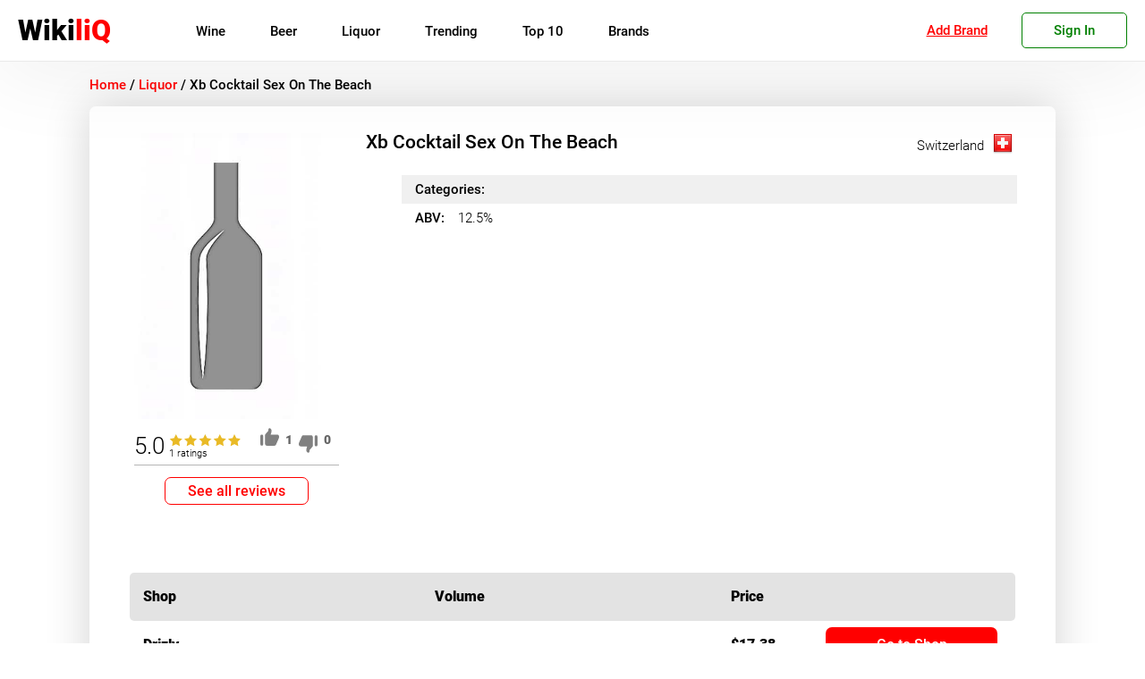

--- FILE ---
content_type: text/html; charset=UTF-8
request_url: https://wikiliq.org/liquor/xb-cocktail-sex-on-the-beach/
body_size: 17841
content:
<!doctype html>
<html lang="en-US">
<head>

	<meta charset="UTF-8">
	<meta name="viewport" content="width=device-width, initial-scale=1">
	<meta name='robots' content='index, follow, max-image-preview:large, max-snippet:-1, max-video-preview:-1' />
	<style>img:is([sizes="auto" i], [sizes^="auto," i]) { contain-intrinsic-size: 3000px 1500px }</style>
	
	<!-- This site is optimized with the Yoast SEO plugin v22.8 - https://yoast.com/wordpress/plugins/seo/ -->
	<title>Xb Cocktail Sex On The Beach: Price, Ratings &amp; Reviews | Order Online</title>
	<meta name="description" content="Check out the Xb Cocktail Sex On The Beach Description, Prices, Reviews, and Ratings. Order now and Have Bottles Delivered to your door in Minutes." />
	<link rel="canonical" href="https://wikiliq.org/liquor/xb-cocktail-sex-on-the-beach/" />
	<meta property="og:locale" content="en_US" />
	<meta property="og:type" content="article" />
	<meta property="og:title" content="Xb Cocktail Sex On The Beach: Price, Ratings &amp; Reviews | Order Online" />
	<meta property="og:description" content="Check out the Xb Cocktail Sex On The Beach Description, Prices, Reviews, and Ratings. Order now and Have Bottles Delivered to your door in Minutes." />
	<meta property="og:url" content="https://wikiliq.org/liquor/xb-cocktail-sex-on-the-beach/" />
	<meta property="og:site_name" content="WikiliQ®" />
	<meta property="article:publisher" content="https://www.facebook.com/wikiliq/" />
	<meta property="article:modified_time" content="2021-05-17T11:19:48+00:00" />
	<meta property="og:image" content="https://wikiliq.org/wp-content/uploads/2024/06/WikiliQ-Logo-Guide.png" />
	<meta property="og:image:width" content="1200" />
	<meta property="og:image:height" content="675" />
	<meta property="og:image:type" content="image/png" />
	<meta name="twitter:card" content="summary_large_image" />
	<meta name="twitter:site" content="@WikiliQ" />
	<script type="application/ld+json" class="yoast-schema-graph">{"@context":"https://schema.org","@graph":[{"@type":"WebPage","@id":"https://wikiliq.org/liquor/xb-cocktail-sex-on-the-beach/","url":"https://wikiliq.org/liquor/xb-cocktail-sex-on-the-beach/","name":"Xb Cocktail Sex On The Beach: Price, Ratings & Reviews | Order Online","isPartOf":{"@id":"https://wikiliq.org/#website"},"datePublished":"2021-02-12T18:20:41+00:00","dateModified":"2021-05-17T11:19:48+00:00","description":"Check out the Xb Cocktail Sex On The Beach Description, Prices, Reviews, and Ratings. Order now and Have Bottles Delivered to your door in Minutes.","breadcrumb":{"@id":"https://wikiliq.org/liquor/xb-cocktail-sex-on-the-beach/#breadcrumb"},"inLanguage":"en-US","potentialAction":[{"@type":"ReadAction","target":["https://wikiliq.org/liquor/xb-cocktail-sex-on-the-beach/"]}]},{"@type":"BreadcrumbList","@id":"https://wikiliq.org/liquor/xb-cocktail-sex-on-the-beach/#breadcrumb","itemListElement":[{"@type":"ListItem","position":1,"name":"Home","item":"https://wikiliq.org/"},{"@type":"ListItem","position":2,"name":"Xb Cocktail Sex On The Beach"}]},{"@type":"WebSite","@id":"https://wikiliq.org/#website","url":"https://wikiliq.org/","name":"WikiliQ®","description":"Encyclopedia of Liquor Brands: Wine, Beer, Spirits &amp; Liqueurs","publisher":{"@id":"https://wikiliq.org/#organization"},"alternateName":"Encyclopedia of Liquor Brands: Wine, Beer, Spirits & Liqueurs","potentialAction":[{"@type":"SearchAction","target":{"@type":"EntryPoint","urlTemplate":"https://wikiliq.org/?s={search_term_string}"},"query-input":"required name=search_term_string"}],"inLanguage":"en-US"},{"@type":"Organization","@id":"https://wikiliq.org/#organization","name":"WikiliQ® - Encyclopedia of Liquor Brands","alternateName":"The Worldwide Guide to Alcoholic Beverages","url":"https://wikiliq.org/","logo":{"@type":"ImageObject","inLanguage":"en-US","@id":"https://wikiliq.org/#/schema/logo/image/","url":"https://wikiliq.org/wp-content/uploads/2024/06/WikiliQ-Logo-1.png","contentUrl":"https://wikiliq.org/wp-content/uploads/2024/06/WikiliQ-Logo-1.png","width":512,"height":512,"caption":"WikiliQ® - Encyclopedia of Liquor Brands"},"image":{"@id":"https://wikiliq.org/#/schema/logo/image/"},"sameAs":["https://www.facebook.com/wikiliq/","https://x.com/WikiliQ","https://www.instagram.com/wikiliq/","https://myspace.com/wikiliq","https://www.pinterest.com/wikiliq/","https://www.youtube.com/channel/UCRKAueumQw3f7fieG7xNzJQ"]}]}</script>
	<!-- / Yoast SEO plugin. -->


<link rel="alternate" type="application/rss+xml" title="WikiliQ® &raquo; Feed" href="https://wikiliq.org/feed/" />
<link rel="alternate" type="application/rss+xml" title="WikiliQ® &raquo; Comments Feed" href="https://wikiliq.org/comments/feed/" />
<link rel="alternate" type="application/rss+xml" title="WikiliQ® &raquo; Xb Cocktail Sex On The Beach Comments Feed" href="https://wikiliq.org/liquor/xb-cocktail-sex-on-the-beach/feed/" />
<style id='classic-theme-styles-inline-css'>
/*! This file is auto-generated */
.wp-block-button__link{color:#fff;background-color:#32373c;border-radius:9999px;box-shadow:none;text-decoration:none;padding:calc(.667em + 2px) calc(1.333em + 2px);font-size:1.125em}.wp-block-file__button{background:#32373c;color:#fff;text-decoration:none}
</style>
<style id='global-styles-inline-css'>
:root{--wp--preset--aspect-ratio--square: 1;--wp--preset--aspect-ratio--4-3: 4/3;--wp--preset--aspect-ratio--3-4: 3/4;--wp--preset--aspect-ratio--3-2: 3/2;--wp--preset--aspect-ratio--2-3: 2/3;--wp--preset--aspect-ratio--16-9: 16/9;--wp--preset--aspect-ratio--9-16: 9/16;--wp--preset--color--black: #000000;--wp--preset--color--cyan-bluish-gray: #abb8c3;--wp--preset--color--white: #ffffff;--wp--preset--color--pale-pink: #f78da7;--wp--preset--color--vivid-red: #cf2e2e;--wp--preset--color--luminous-vivid-orange: #ff6900;--wp--preset--color--luminous-vivid-amber: #fcb900;--wp--preset--color--light-green-cyan: #7bdcb5;--wp--preset--color--vivid-green-cyan: #00d084;--wp--preset--color--pale-cyan-blue: #8ed1fc;--wp--preset--color--vivid-cyan-blue: #0693e3;--wp--preset--color--vivid-purple: #9b51e0;--wp--preset--gradient--vivid-cyan-blue-to-vivid-purple: linear-gradient(135deg,rgba(6,147,227,1) 0%,rgb(155,81,224) 100%);--wp--preset--gradient--light-green-cyan-to-vivid-green-cyan: linear-gradient(135deg,rgb(122,220,180) 0%,rgb(0,208,130) 100%);--wp--preset--gradient--luminous-vivid-amber-to-luminous-vivid-orange: linear-gradient(135deg,rgba(252,185,0,1) 0%,rgba(255,105,0,1) 100%);--wp--preset--gradient--luminous-vivid-orange-to-vivid-red: linear-gradient(135deg,rgba(255,105,0,1) 0%,rgb(207,46,46) 100%);--wp--preset--gradient--very-light-gray-to-cyan-bluish-gray: linear-gradient(135deg,rgb(238,238,238) 0%,rgb(169,184,195) 100%);--wp--preset--gradient--cool-to-warm-spectrum: linear-gradient(135deg,rgb(74,234,220) 0%,rgb(151,120,209) 20%,rgb(207,42,186) 40%,rgb(238,44,130) 60%,rgb(251,105,98) 80%,rgb(254,248,76) 100%);--wp--preset--gradient--blush-light-purple: linear-gradient(135deg,rgb(255,206,236) 0%,rgb(152,150,240) 100%);--wp--preset--gradient--blush-bordeaux: linear-gradient(135deg,rgb(254,205,165) 0%,rgb(254,45,45) 50%,rgb(107,0,62) 100%);--wp--preset--gradient--luminous-dusk: linear-gradient(135deg,rgb(255,203,112) 0%,rgb(199,81,192) 50%,rgb(65,88,208) 100%);--wp--preset--gradient--pale-ocean: linear-gradient(135deg,rgb(255,245,203) 0%,rgb(182,227,212) 50%,rgb(51,167,181) 100%);--wp--preset--gradient--electric-grass: linear-gradient(135deg,rgb(202,248,128) 0%,rgb(113,206,126) 100%);--wp--preset--gradient--midnight: linear-gradient(135deg,rgb(2,3,129) 0%,rgb(40,116,252) 100%);--wp--preset--font-size--small: 13px;--wp--preset--font-size--medium: 20px;--wp--preset--font-size--large: 36px;--wp--preset--font-size--x-large: 42px;--wp--preset--spacing--20: 0.44rem;--wp--preset--spacing--30: 0.67rem;--wp--preset--spacing--40: 1rem;--wp--preset--spacing--50: 1.5rem;--wp--preset--spacing--60: 2.25rem;--wp--preset--spacing--70: 3.38rem;--wp--preset--spacing--80: 5.06rem;--wp--preset--shadow--natural: 6px 6px 9px rgba(0, 0, 0, 0.2);--wp--preset--shadow--deep: 12px 12px 50px rgba(0, 0, 0, 0.4);--wp--preset--shadow--sharp: 6px 6px 0px rgba(0, 0, 0, 0.2);--wp--preset--shadow--outlined: 6px 6px 0px -3px rgba(255, 255, 255, 1), 6px 6px rgba(0, 0, 0, 1);--wp--preset--shadow--crisp: 6px 6px 0px rgba(0, 0, 0, 1);}:where(.is-layout-flex){gap: 0.5em;}:where(.is-layout-grid){gap: 0.5em;}body .is-layout-flex{display: flex;}.is-layout-flex{flex-wrap: wrap;align-items: center;}.is-layout-flex > :is(*, div){margin: 0;}body .is-layout-grid{display: grid;}.is-layout-grid > :is(*, div){margin: 0;}:where(.wp-block-columns.is-layout-flex){gap: 2em;}:where(.wp-block-columns.is-layout-grid){gap: 2em;}:where(.wp-block-post-template.is-layout-flex){gap: 1.25em;}:where(.wp-block-post-template.is-layout-grid){gap: 1.25em;}.has-black-color{color: var(--wp--preset--color--black) !important;}.has-cyan-bluish-gray-color{color: var(--wp--preset--color--cyan-bluish-gray) !important;}.has-white-color{color: var(--wp--preset--color--white) !important;}.has-pale-pink-color{color: var(--wp--preset--color--pale-pink) !important;}.has-vivid-red-color{color: var(--wp--preset--color--vivid-red) !important;}.has-luminous-vivid-orange-color{color: var(--wp--preset--color--luminous-vivid-orange) !important;}.has-luminous-vivid-amber-color{color: var(--wp--preset--color--luminous-vivid-amber) !important;}.has-light-green-cyan-color{color: var(--wp--preset--color--light-green-cyan) !important;}.has-vivid-green-cyan-color{color: var(--wp--preset--color--vivid-green-cyan) !important;}.has-pale-cyan-blue-color{color: var(--wp--preset--color--pale-cyan-blue) !important;}.has-vivid-cyan-blue-color{color: var(--wp--preset--color--vivid-cyan-blue) !important;}.has-vivid-purple-color{color: var(--wp--preset--color--vivid-purple) !important;}.has-black-background-color{background-color: var(--wp--preset--color--black) !important;}.has-cyan-bluish-gray-background-color{background-color: var(--wp--preset--color--cyan-bluish-gray) !important;}.has-white-background-color{background-color: var(--wp--preset--color--white) !important;}.has-pale-pink-background-color{background-color: var(--wp--preset--color--pale-pink) !important;}.has-vivid-red-background-color{background-color: var(--wp--preset--color--vivid-red) !important;}.has-luminous-vivid-orange-background-color{background-color: var(--wp--preset--color--luminous-vivid-orange) !important;}.has-luminous-vivid-amber-background-color{background-color: var(--wp--preset--color--luminous-vivid-amber) !important;}.has-light-green-cyan-background-color{background-color: var(--wp--preset--color--light-green-cyan) !important;}.has-vivid-green-cyan-background-color{background-color: var(--wp--preset--color--vivid-green-cyan) !important;}.has-pale-cyan-blue-background-color{background-color: var(--wp--preset--color--pale-cyan-blue) !important;}.has-vivid-cyan-blue-background-color{background-color: var(--wp--preset--color--vivid-cyan-blue) !important;}.has-vivid-purple-background-color{background-color: var(--wp--preset--color--vivid-purple) !important;}.has-black-border-color{border-color: var(--wp--preset--color--black) !important;}.has-cyan-bluish-gray-border-color{border-color: var(--wp--preset--color--cyan-bluish-gray) !important;}.has-white-border-color{border-color: var(--wp--preset--color--white) !important;}.has-pale-pink-border-color{border-color: var(--wp--preset--color--pale-pink) !important;}.has-vivid-red-border-color{border-color: var(--wp--preset--color--vivid-red) !important;}.has-luminous-vivid-orange-border-color{border-color: var(--wp--preset--color--luminous-vivid-orange) !important;}.has-luminous-vivid-amber-border-color{border-color: var(--wp--preset--color--luminous-vivid-amber) !important;}.has-light-green-cyan-border-color{border-color: var(--wp--preset--color--light-green-cyan) !important;}.has-vivid-green-cyan-border-color{border-color: var(--wp--preset--color--vivid-green-cyan) !important;}.has-pale-cyan-blue-border-color{border-color: var(--wp--preset--color--pale-cyan-blue) !important;}.has-vivid-cyan-blue-border-color{border-color: var(--wp--preset--color--vivid-cyan-blue) !important;}.has-vivid-purple-border-color{border-color: var(--wp--preset--color--vivid-purple) !important;}.has-vivid-cyan-blue-to-vivid-purple-gradient-background{background: var(--wp--preset--gradient--vivid-cyan-blue-to-vivid-purple) !important;}.has-light-green-cyan-to-vivid-green-cyan-gradient-background{background: var(--wp--preset--gradient--light-green-cyan-to-vivid-green-cyan) !important;}.has-luminous-vivid-amber-to-luminous-vivid-orange-gradient-background{background: var(--wp--preset--gradient--luminous-vivid-amber-to-luminous-vivid-orange) !important;}.has-luminous-vivid-orange-to-vivid-red-gradient-background{background: var(--wp--preset--gradient--luminous-vivid-orange-to-vivid-red) !important;}.has-very-light-gray-to-cyan-bluish-gray-gradient-background{background: var(--wp--preset--gradient--very-light-gray-to-cyan-bluish-gray) !important;}.has-cool-to-warm-spectrum-gradient-background{background: var(--wp--preset--gradient--cool-to-warm-spectrum) !important;}.has-blush-light-purple-gradient-background{background: var(--wp--preset--gradient--blush-light-purple) !important;}.has-blush-bordeaux-gradient-background{background: var(--wp--preset--gradient--blush-bordeaux) !important;}.has-luminous-dusk-gradient-background{background: var(--wp--preset--gradient--luminous-dusk) !important;}.has-pale-ocean-gradient-background{background: var(--wp--preset--gradient--pale-ocean) !important;}.has-electric-grass-gradient-background{background: var(--wp--preset--gradient--electric-grass) !important;}.has-midnight-gradient-background{background: var(--wp--preset--gradient--midnight) !important;}.has-small-font-size{font-size: var(--wp--preset--font-size--small) !important;}.has-medium-font-size{font-size: var(--wp--preset--font-size--medium) !important;}.has-large-font-size{font-size: var(--wp--preset--font-size--large) !important;}.has-x-large-font-size{font-size: var(--wp--preset--font-size--x-large) !important;}
:where(.wp-block-post-template.is-layout-flex){gap: 1.25em;}:where(.wp-block-post-template.is-layout-grid){gap: 1.25em;}
:where(.wp-block-columns.is-layout-flex){gap: 2em;}:where(.wp-block-columns.is-layout-grid){gap: 2em;}
:root :where(.wp-block-pullquote){font-size: 1.5em;line-height: 1.6;}
</style>
<link rel='stylesheet' id='tablepress-default-css' href='https://wikiliq.org/wp-content/tablepress-combined.min.css?ver=6' media='all' />
<link rel="https://api.w.org/" href="https://wikiliq.org/wp-json/" /><link rel="alternate" title="JSON" type="application/json" href="https://wikiliq.org/wp-json/wp/v2/liquor/238386" /><link rel="EditURI" type="application/rsd+xml" title="RSD" href="https://wikiliq.org/xmlrpc.php?rsd" />
<meta name="generator" content="WordPress 6.8.3" />
<link rel='shortlink' href='https://wikiliq.org/?p=238386' />
<link rel="pingback" href="https://wikiliq.org/xmlrpc.php"><link rel="icon" href="https://wikiliq.org/wp-content/uploads/2021/05/cropped-WikiliQ-Icon-min-32x32.png" sizes="32x32" />
<link rel="icon" href="https://wikiliq.org/wp-content/uploads/2021/05/cropped-WikiliQ-Icon-min-192x192.png" sizes="192x192" />
<link rel="apple-touch-icon" href="https://wikiliq.org/wp-content/uploads/2021/05/cropped-WikiliQ-Icon-min-180x180.png" />
<meta name="msapplication-TileImage" content="https://wikiliq.org/wp-content/uploads/2021/05/cropped-WikiliQ-Icon-min-270x270.png" />
	<style>
/* roboto-300 - latin */
@font-face {
    font-display: swap;
  font-family: 'Roboto';
  font-style: normal;
  font-weight: 300;
  src: local(''),
       url('https://wikiliq.org/wp-content/themes/wikiliq-theme/fonts/roboto-v20-latin-300.woff2') format('woff2'), /* Chrome 26+, Opera 23+, Firefox 39+ */
       url('https://wikiliq.org/wp-content/themes/wikiliq-theme/fonts/roboto-v20-latin-300.woff') format('woff'); /* Chrome 6+, Firefox 3.6+, IE 9+, Safari 5.1+ */
}
/* roboto-regular - latin */
/*@font-face {
font-display: swap;
  font-family: 'Roboto';
  font-style: normal;
  font-weight: 400;
  src: local(''),
       url('https://wikiliq.org/wp-content/themes/wikiliq-theme/fonts/roboto-v20-latin-regular.woff2') format('woff2'), /* Chrome 26+, Opera 23+, Firefox 39+ */
      /* url('https://wikiliq.org/wp-content/themes/wikiliq-theme/fonts/roboto-v20-latin-regular.woff') format('woff'); /* Chrome 6+, Firefox 3.6+, IE 9+, Safari 5.1+ */
/* } */
/* roboto-500 - latin */
@font-face {
font-display: swap;
  font-family: 'Roboto';
  font-style: normal;
  font-weight: 500;
  src: local(''),
       url('https://wikiliq.org/wp-content/themes/wikiliq-theme/fonts/roboto-v20-latin-500.woff2') format('woff2'), /* Chrome 26+, Opera 23+, Firefox 39+ */
       url('https://wikiliq.org/wp-content/themes/wikiliq-theme/fonts/roboto-v20-latin-500.woff') format('woff'); /* Chrome 6+, Firefox 3.6+, IE 9+, Safari 5.1+ */
}
@font-face {
font-display: swap;
  font-family: 'Roboto';
  font-style: normal;
  font-weight: 600;
  src: local(''),
       url('https://wikiliq.org/wp-content/themes/wikiliq-theme/fonts/roboto-v27-latin-900.woff2') format('woff2'), /* Chrome 26+, Opera 23+, Firefox 39+ */
       url('https://wikiliq.org/wp-content/themes/wikiliq-theme/fonts/roboto-v27-latin-900.woff') format('woff'); /* Chrome 6+, Firefox 3.6+, IE 9+, Safari 5.1+ */
}
	* {
    font-family: 'Roboto', sans-serif;
    box-sizing:border-box;
    -webkit-tap-highlight-color: rgba(255, 255, 255, 0) !important;
    -webkit-focus-ring-color: rgba(255, 255, 255, 0) !important;
    outline: none !important;
    }
	.header-container, .footer-container {
    width: 100%;
    max-width: 1450px;
    margin-left: auto;
    margin-right: auto;
    box-sizing: border-box;
}
		img {
    max-width: 100%!important;
}
    ul {
        margin: 0;
        margin-block: 0;
        margin-inline: 0;
        padding-inline: 0;
    }
    li {
        display: block;
        text-align: left;
    }
.container {
    box-sizing: border-box;
    width: 100%;
    max-width: 1350px;
    margin-left: auto;
    margin-right: auto;
    padding: 15px 0px;
}

#page {
    width: 100%;
    height: 100%;
    padding-top: 70px;
}

body {
    margin: 0;
}

.site-header {
    width: 100%;
    height: 69px;
    display: block;
    background: #fff;
    box-shadow: 0 0 100px 5px #00000014;
   border-bottom: 1px solid #eaeaea;
    position: fixed;
    top: 0;
    z-index: 99998;
    transition: .2s ease;
}

.head-container {
    display: flex;
    padding: 10px 20px;
    height: 100%;
    -webkit-align-items: center;
    align-items: center;
    transition: .2s ease;
}
.site-branding {
    transition: .2s ease;
}
img.custom-logo {
    width: auto;
    height: 45px;
}

#site-navigation {
    height: 100%;
    transition: .2s ease;
}
input#head-search {
    border: 1px solid #f3f3f3;
    border-radius: 30px;
    height: 35px;
    box-shadow: inset 0 0 20px 0px #0000001c;
    color: #000;
    position: relative;
    width: 100%;
    padding: 0 20px;
    }

	.site-search::before {
    display: block;
    position: absolute;
    top: 17px;
    right: 13px;
    content: "";
    height: 14px;
    width: 14px;
    background-image: url('/wp-content/themes/wikiliq-theme/img/search.png');
    background-size: contain;
    z-index: 1;
    background-repeat: no-repeat;
    filter: contrast(0.1);
}
.site-search {
    height: 100%;
    width: 30%;
    margin: 0px 0px 0px 35px;
    display: flex;
    -webkit-align-items: center;
    align-items: center;
    position: relative;
    transition: .2s ease;
}
.menu-main-menu-container{
	height: 100%;
	display: flex;
    -webkit-align-items: center;
    align-items: center;
}
ul#primary-menu {
	-webkit-align-items: center;
    align-items: center;
    width: 100%;
    height: 100%;
	padding-left: 15px;
	display: flex;
	list-style: none;
}
#primary-menu>li {
    margin: 0 20px;
	font-weight: 600;
	transition: .25s linear;
	position: relative;
}

.main-navigation a {
	color: #000;
	font-weight: 400;
    font-size: 15px;
	text-decoration: none;
	display: block;
}
#mobile-menu {
    width: 35px;
    height: 35px;
    cursor: pointer;
    display: none;
}

.m-row {
    width: 30px;
    display: block;
    height: 4px;
    background: #000;
    margin-bottom: 6px;
    border-radius: 7px;
    margin-top: 5px;
    transition: .2s linear;
}
#mob-nav {
    display: none;
}

ul.sub-menu {
     display: none;
}
.user-menu {
    position: relative;
}

.go-sign-up{
    font-weight: 500;
    font-size: 15px;
    color: green;
    border: 1px solid;
    border-radius: 5px;
    padding: 10px 35px;
    cursor: pointer;
    transition: .3s ease;
}
.users-panel {
    font-weight: 500;
    font-size: 15px;
    color: #008000;
    border: 1px solid;
    border-radius: 5px;
    padding: 10px 15px;
    text-align: center;
    min-width: 125px;
    cursor: pointer;
}
a.user-add-brand {
    font-weight: 400;
    font-size: 15px;
    color: #f00;
    border: 1px solid #0000;
    border-radius: 5px;
    padding: 15px;
    text-align: center;
    min-width: 125px;
    cursor: pointer;
    margin-left: auto;
    margin-right: 10px;
    text-decoration: underline;
}
.go-sign-up:hover, .users-panel:hover {
    transition: .3s ease;
    color: #fff;
    background: green;
}
.sign-modal {
    display:none;
    position: fixed;
    width: 100%;
    height: 100vh;
    background: #000000a6;
    z-index: 9999999;
    top: 0;
    left: 0;
}

div#sm-box {
    width: 100%;
    max-width: 500px;
    height: 295px;
    background: #fff;
    top: 12%;
    left: 50%;
    transform: translateX(-50%);
    position: fixed;
    overflow: hidden;
    transition: .3s ease;
}
span.close-sm {
    position: absolute;
    top: 5px;
    right: 10px;
    font-size: 15px;
    font-weight: 100;
    text-decoration: underline;
    color: red;
    cursor: pointer;
}

.users-dropdown {
    transform: scale(0);
    position: absolute;
    top: 0%;
    left: 0;
    background: #fbfbfb;
    z-index: 25;
    width: 100%;
    box-shadow: 0px 10px 20px #0000001a;
    padding: 10px 0;
    box-sizing: border-box;
    border-radius: 0 0 5px 5px;
    transition: .2s ease;
}
.opened-user-menu {
    top: 100%;
    transform: scale(1);
}
.scrolltop {
    position: fixed;
    bottom: 15vh;
    right: 0;
    width: 40px;
    opacity: 0;
    height: 40px;
    background: red;
    cursor: pointer;
    border-radius: 7px 0 0 7px;
    transition: .5s ease;
}

span.arrline {
    position: absolute;
    width: 15px;
    height: 3px;
    background: #fff;
    top: 18px;
}

.users-dropdown>a {
    display: block;
    box-sizing: border-box;
    padding: 5px 12px;
    color: #000;
    text-decoration: none;
    font-weight: 300;
    font-size: 17px;
    transition: .3s ease;
}

.users-dropdown>a:hover {
    transition: .3s ease;
    background: #9999992e;
}

@media(max-width: 1025px) {

    .user-menu {
        margin-right: 25px;
    }
    #page {
    padding-top: 55px;
    }
    .site-header {
        height: 55px;
    }

    .head-container {
        justify-content: space-between;
        height: 100%;
    }

    #site-navigation {
        display: none;
    }

    #mobile-menu {
        display: block!important;
    }

    .site-search {
        display: none;
    }

}

header.globalhead {
        height: 100%;
        max-height: 100%;
        transition: .3s linear;
        position: fixed;
        width: 100%;
        background: #fff;
        z-index: 99999;
}
.globalhead-search::before {
    top: 12px!important;
}
.header-container.globalhead-container {
    height: 100%;
    transition: .3s linear;
}

.globalhead-branding {
    left: 50%;
    top: 27%;
    display: block;
    position: absolute;
    width: fit-content;
    transform: translate(-50%, 0) scale(2.5);
    transition: .3s linear;
}

.globalhead-search {
    position: absolute;
    display: block;
    top: 42%;
    left: 50%;
    transform: translate(-50%, 0%);
    margin: 0;
    height: fit-content;
    width: 100%;
    max-width: 650px;
    transition: .3s linear;
}

nav.globalhead-navigation {
    display: block!important;
    position: absolute!important;
    width: fit-content!important;
    height: fit-content!important;
    left: 50%!important;
    transform: translate(-50%, 0%)!important;
    top: 37%!important;
    transition: .3s linear;
}
@media(max-width: 500px) {
    a.user-add-brand {
       display:none;
    }
    .user-menu {
        margin-left: auto;
    }
}
@media(max-width: 450px) {
.site-info.bottom-f-section {
    height: auto;
    line-height: normal;
    padding: 7px 0;
  }
  .footer-container {
    display:block;
  }
  .f-section {
    margin: auto;
    width: fit-content;
  }
  .users-panel {
    font-weight: 300!important;
    font-size: 13px!important;
    color: #008000;
    border: 1px solid;
    border-radius: 5px;
    padding: 10px 10px!important;
    text-align: center;
    cursor: pointer;
    min-width: auto!important;
}
}
	</style>
    <script>
    var ajaxurl = "https://wikiliq.org/wp-admin/admin-ajax.php";
    var nonce = "501f476c06";
    </script>
<meta name="google-site-verification" content="gSnPXEa3PglvnPO0qm9EHTQSvpKUXZOFaJplO1nxNho" />
<meta name="msvalidate.01" content="BA0CDADE437FAEDBE324BE51C94B55C3" />
<meta name='ir-site-verification-token' value='-1534883290' />
<meta name="google-adsense-account" content="ca-pub-6456469084975075">
<meta name="google-adsense-account" content="ca-pub-6456469084975075"></head>
<body class="wp-singular liquor-template-default single single-liquor postid-238386 wp-custom-logo wp-theme-wikiliq-theme">
<div id="page" class="site">

	<header id="masthead" class="site-header">
		<div class="header-container head-container" style="position:relative">
		<div class="site-branding">
						<a href="https://wikiliq.org" class="custom-logo-link" rel="home" aria-current="page" style="text-decoration: none;">
               <span style="color:black;font-weight: 600;font-size: 32px;">Wiki</span><span style="color:red;font-weight: 700;font-size: 32px;">liQ</span>
            </a>
		</div><!-- .site-branding -->

		<nav id="site-navigation" class="main-navigation" >
        <style>
            ul.mainmenu {
               display: flex;
               margin-left: 30px;
           }

           li.gen-item {
               line-height: 50px;
               padding: 0 25px;
           }

           a.item-label {
               font-size: 15px;
               font-weight: 400;
               position:relative;
           }
           .submenu-wrap {
               background: #fff;
               width: calc(100% - 30px);
               position: absolute;
               left: 15px;
               top: 100%;
               padding: 30px 15px;
               box-shadow: 0px 10px 20px #00000038;
               border-radius: 0 0 5px 5px;
               display: none;
               flex-wrap: wrap;
               transition: .3s ease;
           }

           .subcontainer {
               min-width: 200px;
               margin-left: 30px;
               line-height: initial;
           }

           .submenu-title {
             font-weight: 600!important;
             font-size: 14px!important;
             margin-bottom: 10px;
             text-transform: uppercase;
             margin-top: 10px;
             transition: .3s ease;
           }
           .submenu-title:hover {
                color: #f00;
            }
           a.sublink {
            font-size: 15px;
            font-weight: 300;
            padding: 10px 0;
           }
           a.sublink:hover {
               color: red;
           }
           a.sublink.childcat {
               padding-left: 12px;
               border-left: 1px solid red;
           }
           li.gen-item:hover>.submenu-wrap {
            display:flex;
           }
           .m-submenu-wrap {
               overflow: hidden;
               transition: .3s ease;
               box-shadow: inset 0 0 20px #00000045;
               width: 100%;
               padding: 0px 30px;
               overflow-y: scroll;
               height: 0vh;
               }

           li.m-gen-item {
               border-bottom: 1px solid #ccc;
               box-shadow: 0px 3px 2px 0px #0000002b;
           }
           ul.mobmenu {
               margin: 0;
               padding: 0;
           }
           .m-submenu-title {
            font-weight: 600!important;
            font-size: 20px!important;
            margin-bottom: 10px;
            text-transform: uppercase;
            margin-top: 10px;
            transition: .3s ease;
            margin-top: 30px;
           }


           a.m-sublink {
               font-weight: 400!important;
               font-size: 18px!important;
               padding: 10px 0;
           }
           a.m-sublink:focus {
            outline: none;
            border:none;
           }
           .m-subcontainer {
             margin-bottom: 30px;
           }
           a.m-item-label {
               margin: 15px 0;
               font-size: 18px!important;
               padding: 0px 30px;
           }

           .m-item-label:focus ~.m-submenu-wrap {
               height: 50vh;
           }

           a.m-sublink.childcat {
               padding-left: 20px;
               border-left: 1px solid #f00;
               font-weight: 100!important;
               margin: 0!important;
           }
           a.m-item-gen {
               width: fit-content;
               margin: auto;
               margin-top: 25px;
               color: #fff!important;
               border-radius: 3px;
               border: 1px solid #f00;
               padding: 5px 30px;
               padding-right: 20px;
               background: #f00;
               margin-bottom: 25px;
           }
           a.item-label::after {
               content: '';
               display:none;
               height: 100%;
               width: calc(100% + 50px);
               position: absolute;
               top: 10px;
               left: -25px;
               }

           a.item-label::before {
               content: '';
               position: absolute;
               height: 2px;
               width: 0%;
               bottom: 10px;
               left: 50%;
               background: red;
               transition: .4s ease;
               opacity: 0;
           }

           li.gen-item:hover>a.item-label::before {
               width: 100%;
               left: 0%;
               opacity: 1;
               }
               li.gen-item:hover>a.item-label::after {
                display:block;
               }
        </style>
			            <ul class="mainmenu">
            
                <li class="gen-item">
                <a class="item-label" href="https://wikiliq.org/wine/">Wine</a>
                                 <div class="submenu-wrap">
                                      <div class="subcontainer">
                                             <a class="submenu-title" href="https://wikiliq.org/wine-category/red-wine/">Red Wine</a>
                                            <a href="https://wikiliq.org/wine-category/cabernet-sauvignon/" class="sublink childcat">Cabernet Sauvignon</a>
                                           <a href="https://wikiliq.org/wine-category/pinot-noir/" class="sublink childcat">Pinot Noir</a>
                                           <a href="https://wikiliq.org/wine-category/red-blend/" class="sublink childcat">Red Blend</a>
                                           <a href="https://wikiliq.org/wine-category/merlot/" class="sublink childcat">Merlot</a>
                                           <a href="https://wikiliq.org/wine-category/malbec/" class="sublink childcat">Malbec</a>
                                         </div>
                                       <div class="subcontainer">
                                             <a class="submenu-title" href="https://wikiliq.org/wine-category/white-wine/">White Wine</a>
                                            <a href="https://wikiliq.org/wine-category/sauvignon-blanc/" class="sublink childcat">Sauvignon Blanc</a>
                                           <a href="https://wikiliq.org/wine-category/chardonnay/" class="sublink childcat">Chardonnay</a>
                                           <a href="https://wikiliq.org/wine-category/pinot-grigio/" class="sublink childcat">Pinot Grigio</a>
                                           <a href="https://wikiliq.org/wine-category/muscat-moscato-moscatel/" class="sublink childcat">Moscato</a>
                                           <a href="https://wikiliq.org/wine-category/riesling/" class="sublink childcat">Riesling</a>
                                         </div>
                                       <div class="subcontainer">
                                             <a class="submenu-title" href="https://wikiliq.org/wine-category/sparkling-wine/">Sparkling</a>
                                            <a href="https://wikiliq.org/wine-category/champagne/" class="sublink childcat">Champagne</a>
                                           <a href="https://wikiliq.org/wine-category/prosecco/" class="sublink childcat">Prosecco</a>
                                           <a href="https://wikiliq.org/wine-category/american-sparkling/" class="sublink childcat">American Sparkling Wine</a>
                                           <a href="https://wikiliq.org/wine-category/sparkling-rose-wine/" class="sublink childcat">Sparkling Rosé Wine</a>
                                         </div>
                                       <div class="subcontainer">
                                             <a class="submenu-title" href="https://wikiliq.org/wine-category/pink-wine/">Pink Wine</a>
                                            <a href="https://wikiliq.org/wine-category/rose-wine/" class="sublink childcat">Rosé Wine</a>
                                           <a href="https://wikiliq.org/wine-category/white-zinfandel/" class="sublink childcat">White Zinfandel</a>
                                           <a href="https://wikiliq.org/wine-category/pink-moscato/" class="sublink childcat">Pink Moscato</a>
                                         </div>
                                       <div class="subcontainer">
                                             <a class="submenu-title" href="https://wikiliq.org/wine-category/dessert-wine/">Dessert Wine</a>
                                               <a class="submenu-title" href="https://wikiliq.org/wine-category/fortified-wine/">Fortified Wine</a>
                                               <a class="submenu-title" href="https://wikiliq.org/best-wines/">Best Wines</a>
                                               <a class="submenu-title" href="https://wikiliq.org/wine-brands/">Wine Brands</a>
                                               <a class="submenu-title" href="https://wikiliq.org/wineries/">Winery Map</a>
                                          </div>
                                    </div>
                           </li>

            
                <li class="gen-item">
                <a class="item-label" href="https://wikiliq.org/beer/">Beer</a>
                                 <div class="submenu-wrap">
                                      <div class="subcontainer">
                                             <a class="submenu-title" href="https://wikiliq.org/beer-category/ale/">Ale</a>
                                            <a href="https://wikiliq.org/beer-category/ipa/" class="sublink childcat">IPA</a>
                                           <a href="https://wikiliq.org/beer-category/amber-red-ale/" class="sublink childcat">Amber / Red Ale</a>
                                           <a href="https://wikiliq.org/beer-category/wheat-ale/" class="sublink childcat">Wheat Ale</a>
                                           <a href="https://wikiliq.org/beer-category/belgian-style-ale/" class="sublink childcat">Belgian-Style Ale</a>
                                           <a href="https://wikiliq.org/beer-category/stout/" class="sublink childcat">Stout</a>
                                           <a href="https://wikiliq.org/beer-category/amber-red-ale/" class="sublink childcat">Amber / Red Ale</a>
                                           <a href="https://wikiliq.org/beer-category/golden-blonde-ale/" class="sublink childcat">Golden / Blonde Ale</a>
                                           <a href="https://wikiliq.org/beer-category/sour-wild-ale/" class="sublink childcat">Sour / Wild Ale</a>
                                           <a href="https://wikiliq.org/beer-category/belgian-style-ale/" class="sublink childcat">Belgian-Style Ale</a>
                                         </div>
                                       <div class="subcontainer">
                                             <a class="submenu-title" href="https://wikiliq.org/beer-category/lager/">Lager</a>
                                            <a href="https://wikiliq.org/beer-category/american-style-lager/" class="sublink childcat">American-Style Lager</a>
                                           <a href="https://wikiliq.org/beer-category/pilsner/" class="sublink childcat">Pilsner</a>
                                           <a href="https://wikiliq.org/beer-category/amber-vienna-lager/" class="sublink childcat">Amber / Vienna Lager</a>
                                           <a href="https://wikiliq.org/beer-category/dark-lager/" class="sublink childcat">Dark Lager</a>
                                           <a href="https://wikiliq.org/beer-category/pale-lager/" class="sublink childcat">Pale Lager</a>
                                           <a href="https://wikiliq.org/beer-category/fruit-beer-lager/" class="sublink childcat">Fruit Beer</a>
                                           <a href="https://wikiliq.org/beer-category/bock/" class="sublink childcat">Bock</a>
                                           <a href="https://wikiliq.org/beer-category/helles-lager/" class="sublink childcat">Helles Lager</a>
                                           <a href="https://wikiliq.org/beer-category/schwarzbier/" class="sublink childcat">Schwarzbier</a>
                                         </div>
                                       <div class="subcontainer">
                                             <a class="submenu-title" href="https://wikiliq.org/beer-type/craft/">Craft Beer</a>
                                               <a class="submenu-title" href="https://wikiliq.org/best-beer/">Best Beer</a>
                                               <a class="submenu-title" href="https://wikiliq.org/brands/beer/">Beer Brands</a>
                                               <a class="submenu-title" href="https://wikiliq.org/breweries/">Breweries Map</a>
                                          </div>
                                    </div>
                           </li>

            
                <li class="gen-item">
                <a class="item-label" href="https://wikiliq.org/liquor/">Liquor</a>
                                 <div class="submenu-wrap">
                                      <div class="subcontainer">
                                             <a class="submenu-title" href="https://wikiliq.org/liquor-category/whiskey/">Whiskey</a>
                                              <a href="https://wikiliq.org/best-whiskey/" class="sublink">Best Whiskey</a>
                                           <a href="https://wikiliq.org/liquor-category/bourbon/" class="sublink childcat">Bourbon</a>
                                           <a href="https://wikiliq.org/liquor-category/scotch-whisky/" class="sublink childcat">Scotch Whisky</a>
                                           <a href="https://wikiliq.org/liquor-category/rye-whiskey/" class="sublink childcat">Rye Whiskey</a>
                                         </div>
                                       <div class="subcontainer">
                                             <a class="submenu-title" href="https://wikiliq.org/liquor-category/brandy/">Brandy</a>
                                              <a href="https://wikiliq.org/best-brandy/" class="sublink">Best Brandy</a>
                                           <a href="https://wikiliq.org/liquor-category/cognac/" class="sublink childcat">Cognac</a>
                                           <a href="https://wikiliq.org/liquor-category/fruit-brandy/" class="sublink childcat">Fruit Brandy</a>
                                           <a href="https://wikiliq.org/liquor-category/armagnac/" class="sublink childcat">Armagnac</a>
                                         </div>
                                       <div class="subcontainer">
                                             <a class="submenu-title" href="https://wikiliq.org/liquor-category/vodka/"> Vodka</a>
                                              <a href="https://wikiliq.org/best-vodka/" class="sublink">Best Vodka</a>
                                           <a href="https://wikiliq.org/liquor-category/flavored-vodka/" class="sublink childcat">Flavored Vodka</a>
                                           <a href="https://wikiliq.org/liquor-category/organic-vodka/" class="sublink childcat">Organic Vodka</a>
                                           <a href="https://wikiliq.org/liquor-category/kosher-vodka/" class="sublink childcat">Kosher Vodka</a>
                                         </div>
                                       <div class="subcontainer">
                                             <a class="submenu-title" href="https://wikiliq.org/liquor-category/liqueur-cordials-schnapps/">Liqueurs</a>
                                              <a href="https://wikiliq.org/best-liqueurs/" class="sublink">Best Liqueurs</a>
                                           <a href="https://wikiliq.org/liquor-category/fruit-liqueur/" class="sublink childcat">Fruit Liqueur</a>
                                           <a href="https://wikiliq.org/liquor-category/cream-liqueur/" class="sublink childcat">Cream Liqueur</a>
                                           <a href="https://wikiliq.org/liquor-category/citrus-triple-sec-liqueur/" class="sublink childcat">Citrus, Triple Sec Liqueur</a>
                                         </div>
                                       <div class="subcontainer">
                                             <a class="submenu-title" href="https://wikiliq.org/spirits-drinks/">Spirits</a>
                                            <a href="https://wikiliq.org/liquor-category/tequila/" class="sublink childcat">Tequila</a>
                                           <a href="https://wikiliq.org/liquor-category/gin/" class="sublink childcat">Gin</a>
                                           <a href="https://wikiliq.org/liquor-category/rum/" class="sublink childcat">Rum</a>
                                           <a href="https://wikiliq.org/liquor-category/mezcal/" class="sublink childcat">Mezcal</a>
                                         </div>
                                    </div>
                           </li>

            
                <li class="gen-item">
                <a class="item-label" href="https://wikiliq.org/most-popular-liquors/">Trending</a>
                                 <div class="submenu-wrap">
                                      <div class="subcontainer">
                                            <a href="https://wikiliq.org/best-wines/" class="sublink childcat">Best Wine</a>
                                             <a href="https://wikiliq.org/best-red-wine/" class="sublink childcat">Best Red Wine</a>
                                             <a href="https://wikiliq.org/best-white-wine/" class="sublink childcat">Best White Wine</a>
                                             <a href="https://wikiliq.org/best-rose-wines/" class="sublink childcat">Best Rose Wine</a>
                                             <a href="https://wikiliq.org/best-sparkling-wine/" class="sublink childcat">Best Sparkling Wine</a>
                                         </div>
                                       <div class="subcontainer">
                                            <a href="https://wikiliq.org/best-whiskey/" class="sublink childcat">Best Whisky</a>
                                             <a href="https://wikiliq.org/best-bourbon/" class="sublink childcat">Best Bourbon</a>
                                             <a href="https://wikiliq.org/best-scotch/" class="sublink childcat">Best Schotch</a>
                                             <a href="https://wikiliq.org/best-rye/" class="sublink childcat">Best Rye</a>
                                             <a href="https://wikiliq.org/best-vodka/" class="sublink childcat">Best Vodka</a>
                                         </div>
                                       <div class="subcontainer">
                                            <a href="https://wikiliq.org/best-cognac/" class="sublink childcat">Best Cognac</a>
                                             <a href="https://wikiliq.org/best-rum/" class="sublink childcat">Best Rum</a>
                                             <a href="https://wikiliq.org/best-tequila/" class="sublink childcat">Best Tequila</a>
                                             <a href="https://wikiliq.org/best-gin/" class="sublink childcat">Best Gin</a>
                                             <a href="https://wikiliq.org/best-brandy/" class="sublink childcat">Best Brandy</a>
                                         </div>
                                       <div class="subcontainer">
                                            <a href="https://wikiliq.org/best-champagne/" class="sublink childcat">Best Champagne</a>
                                             <a href="https://wikiliq.org/best-mezcal/" class="sublink childcat">Best Mezcal</a>
                                             <a href="https://wikiliq.org/best-liqueurs/" class="sublink childcat">Best Liqueurs</a>
                                             <a href="https://wikiliq.org/best-soju/" class="sublink childcat">Best Soju </a>
                                             <a href="https://wikiliq.org/liquor-category/ready-to-drink/" class="sublink childcat">Ready-to-Drink</a>
                                         </div>
                                    </div>
                           </li>

            
                <li class="gen-item">
                <a class="item-label" href="https://wikiliq.org/top-10-liquors/">Top 10</a>
                             </li>

            
                <li class="gen-item">
                <a class="item-label" href="https://wikiliq.org/liquor-brands/">Brands</a>
                             </li>

                        </ul>
		</nav><!-- #site-navigation -->
                  <a class="user-add-brand" href="https://wikiliq.org?signup=wikiliq">
            Add Brand
          </a>
                    <div class="user-menu">
          
          <div class="go-sign-up">Sign In</div>
                    </div>
		<div id="mobile-menu" style="display:none">
			<span class="m-row rone"></span>
			<span class="m-row rtwo"></span>
			<span class="m-row rthree"></span>
		</div>
        <div id="mob-nav" style="display:none; box-shadow: rgba(0, 0, 0, 0.17) 0px 100px 100px;border-top: 1px solid #ccc;">
        <ul class="mobmenu">
        
                <li class="m-gen-item">
                <a class="m-item-label" href="https://wikiliq.org/wine/" tabindex="0" onclick="event.preventDefault()">Wine</a>

                
                 <div class="m-submenu-wrap">
                 <a class="m-item-gen" style="text-transform:uppercase;letter-spacing: 1px;" href="https://wikiliq.org/wine/">Wine &rarr;</a>
                                      <div class="m-subcontainer">

                                             <a class="m-submenu-title" href="https://wikiliq.org/wine-category/red-wine/">Red Wine</a>
                                            <a href="https://wikiliq.org/wine-category/cabernet-sauvignon/" class="m-sublink childcat">Cabernet Sauvignon</a>
                                           <a href="https://wikiliq.org/wine-category/pinot-noir/" class="m-sublink childcat">Pinot Noir</a>
                                           <a href="https://wikiliq.org/wine-category/red-blend/" class="m-sublink childcat">Red Blend</a>
                                           <a href="https://wikiliq.org/wine-category/merlot/" class="m-sublink childcat">Merlot</a>
                                           <a href="https://wikiliq.org/wine-category/malbec/" class="m-sublink childcat">Malbec</a>
                                         </div>
                                       <div class="m-subcontainer">

                                             <a class="m-submenu-title" href="https://wikiliq.org/wine-category/white-wine/">White Wine</a>
                                            <a href="https://wikiliq.org/wine-category/sauvignon-blanc/" class="m-sublink childcat">Sauvignon Blanc</a>
                                           <a href="https://wikiliq.org/wine-category/chardonnay/" class="m-sublink childcat">Chardonnay</a>
                                           <a href="https://wikiliq.org/wine-category/pinot-grigio/" class="m-sublink childcat">Pinot Grigio</a>
                                           <a href="https://wikiliq.org/wine-category/muscat-moscato-moscatel/" class="m-sublink childcat">Moscato</a>
                                           <a href="https://wikiliq.org/wine-category/riesling/" class="m-sublink childcat">Riesling</a>
                                         </div>
                                       <div class="m-subcontainer">

                                             <a class="m-submenu-title" href="https://wikiliq.org/wine-category/sparkling-wine/">Sparkling</a>
                                            <a href="https://wikiliq.org/wine-category/champagne/" class="m-sublink childcat">Champagne</a>
                                           <a href="https://wikiliq.org/wine-category/prosecco/" class="m-sublink childcat">Prosecco</a>
                                           <a href="https://wikiliq.org/wine-category/american-sparkling/" class="m-sublink childcat">American Sparkling Wine</a>
                                           <a href="https://wikiliq.org/wine-category/sparkling-rose-wine/" class="m-sublink childcat">Sparkling Rosé Wine</a>
                                         </div>
                                       <div class="m-subcontainer">

                                             <a class="m-submenu-title" href="https://wikiliq.org/wine-category/pink-wine/">Pink Wine</a>
                                            <a href="https://wikiliq.org/wine-category/rose-wine/" class="m-sublink childcat">Rosé Wine</a>
                                           <a href="https://wikiliq.org/wine-category/white-zinfandel/" class="m-sublink childcat">White Zinfandel</a>
                                           <a href="https://wikiliq.org/wine-category/pink-moscato/" class="m-sublink childcat">Pink Moscato</a>
                                         </div>
                                       <div class="m-subcontainer">

                                             <a class="m-submenu-title" href="https://wikiliq.org/wine-category/dessert-wine/">Dessert Wine</a>
                                               <a class="m-submenu-title" href="https://wikiliq.org/wine-category/fortified-wine/">Fortified Wine</a>
                                               <a class="m-submenu-title" href="https://wikiliq.org/best-wines/">Best Wines</a>
                                               <a class="m-submenu-title" href="https://wikiliq.org/wine-brands/">Wine Brands</a>
                                               <a class="m-submenu-title" href="https://wikiliq.org/wineries/">Winery Map</a>
                                          </div>
                                    </div>
                           </li>

            
                <li class="m-gen-item">
                <a class="m-item-label" href="https://wikiliq.org/beer/" tabindex="0" onclick="event.preventDefault()">Beer</a>

                
                 <div class="m-submenu-wrap">
                 <a class="m-item-gen" style="text-transform:uppercase;letter-spacing: 1px;" href="https://wikiliq.org/beer/">Beer &rarr;</a>
                                      <div class="m-subcontainer">

                                             <a class="m-submenu-title" href="https://wikiliq.org/beer-category/ale/">Ale</a>
                                            <a href="https://wikiliq.org/beer-category/ipa/" class="m-sublink childcat">IPA</a>
                                           <a href="https://wikiliq.org/beer-category/amber-red-ale/" class="m-sublink childcat">Amber / Red Ale</a>
                                           <a href="https://wikiliq.org/beer-category/wheat-ale/" class="m-sublink childcat">Wheat Ale</a>
                                           <a href="https://wikiliq.org/beer-category/belgian-style-ale/" class="m-sublink childcat">Belgian-Style Ale</a>
                                           <a href="https://wikiliq.org/beer-category/stout/" class="m-sublink childcat">Stout</a>
                                           <a href="https://wikiliq.org/beer-category/amber-red-ale/" class="m-sublink childcat">Amber / Red Ale</a>
                                           <a href="https://wikiliq.org/beer-category/golden-blonde-ale/" class="m-sublink childcat">Golden / Blonde Ale</a>
                                           <a href="https://wikiliq.org/beer-category/sour-wild-ale/" class="m-sublink childcat">Sour / Wild Ale</a>
                                           <a href="https://wikiliq.org/beer-category/belgian-style-ale/" class="m-sublink childcat">Belgian-Style Ale</a>
                                         </div>
                                       <div class="m-subcontainer">

                                             <a class="m-submenu-title" href="https://wikiliq.org/beer-category/lager/">Lager</a>
                                            <a href="https://wikiliq.org/beer-category/american-style-lager/" class="m-sublink childcat">American-Style Lager</a>
                                           <a href="https://wikiliq.org/beer-category/pilsner/" class="m-sublink childcat">Pilsner</a>
                                           <a href="https://wikiliq.org/beer-category/amber-vienna-lager/" class="m-sublink childcat">Amber / Vienna Lager</a>
                                           <a href="https://wikiliq.org/beer-category/dark-lager/" class="m-sublink childcat">Dark Lager</a>
                                           <a href="https://wikiliq.org/beer-category/pale-lager/" class="m-sublink childcat">Pale Lager</a>
                                           <a href="https://wikiliq.org/beer-category/fruit-beer-lager/" class="m-sublink childcat">Fruit Beer</a>
                                           <a href="https://wikiliq.org/beer-category/bock/" class="m-sublink childcat">Bock</a>
                                           <a href="https://wikiliq.org/beer-category/helles-lager/" class="m-sublink childcat">Helles Lager</a>
                                           <a href="https://wikiliq.org/beer-category/schwarzbier/" class="m-sublink childcat">Schwarzbier</a>
                                         </div>
                                       <div class="m-subcontainer">

                                             <a class="m-submenu-title" href="https://wikiliq.org/beer-type/craft/">Craft Beer</a>
                                               <a class="m-submenu-title" href="https://wikiliq.org/best-beer/">Best Beer</a>
                                               <a class="m-submenu-title" href="https://wikiliq.org/brands/beer/">Beer Brands</a>
                                               <a class="m-submenu-title" href="https://wikiliq.org/breweries/">Breweries Map</a>
                                          </div>
                                    </div>
                           </li>

            
                <li class="m-gen-item">
                <a class="m-item-label" href="https://wikiliq.org/liquor/" tabindex="0" onclick="event.preventDefault()">Liquor</a>

                
                 <div class="m-submenu-wrap">
                 <a class="m-item-gen" style="text-transform:uppercase;letter-spacing: 1px;" href="https://wikiliq.org/liquor/">Liquor &rarr;</a>
                                      <div class="m-subcontainer">

                                             <a class="m-submenu-title" href="https://wikiliq.org/liquor-category/whiskey/">Whiskey</a>
                                              <a href="https://wikiliq.org/best-whiskey/" class="m-sublink">Best Whiskey</a>
                                           <a href="https://wikiliq.org/liquor-category/bourbon/" class="m-sublink childcat">Bourbon</a>
                                           <a href="https://wikiliq.org/liquor-category/scotch-whisky/" class="m-sublink childcat">Scotch Whisky</a>
                                           <a href="https://wikiliq.org/liquor-category/rye-whiskey/" class="m-sublink childcat">Rye Whiskey</a>
                                         </div>
                                       <div class="m-subcontainer">

                                             <a class="m-submenu-title" href="https://wikiliq.org/liquor-category/brandy/">Brandy</a>
                                              <a href="https://wikiliq.org/best-brandy/" class="m-sublink">Best Brandy</a>
                                           <a href="https://wikiliq.org/liquor-category/cognac/" class="m-sublink childcat">Cognac</a>
                                           <a href="https://wikiliq.org/liquor-category/fruit-brandy/" class="m-sublink childcat">Fruit Brandy</a>
                                           <a href="https://wikiliq.org/liquor-category/armagnac/" class="m-sublink childcat">Armagnac</a>
                                         </div>
                                       <div class="m-subcontainer">

                                             <a class="m-submenu-title" href="https://wikiliq.org/liquor-category/vodka/"> Vodka</a>
                                              <a href="https://wikiliq.org/best-vodka/" class="m-sublink">Best Vodka</a>
                                           <a href="https://wikiliq.org/liquor-category/flavored-vodka/" class="m-sublink childcat">Flavored Vodka</a>
                                           <a href="https://wikiliq.org/liquor-category/organic-vodka/" class="m-sublink childcat">Organic Vodka</a>
                                           <a href="https://wikiliq.org/liquor-category/kosher-vodka/" class="m-sublink childcat">Kosher Vodka</a>
                                         </div>
                                       <div class="m-subcontainer">

                                             <a class="m-submenu-title" href="https://wikiliq.org/liquor-category/liqueur-cordials-schnapps/">Liqueurs</a>
                                              <a href="https://wikiliq.org/best-liqueurs/" class="m-sublink">Best Liqueurs</a>
                                           <a href="https://wikiliq.org/liquor-category/fruit-liqueur/" class="m-sublink childcat">Fruit Liqueur</a>
                                           <a href="https://wikiliq.org/liquor-category/cream-liqueur/" class="m-sublink childcat">Cream Liqueur</a>
                                           <a href="https://wikiliq.org/liquor-category/citrus-triple-sec-liqueur/" class="m-sublink childcat">Citrus, Triple Sec Liqueur</a>
                                         </div>
                                       <div class="m-subcontainer">

                                             <a class="m-submenu-title" href="https://wikiliq.org/spirits-drinks/">Spirits</a>
                                            <a href="https://wikiliq.org/liquor-category/tequila/" class="m-sublink childcat">Tequila</a>
                                           <a href="https://wikiliq.org/liquor-category/gin/" class="m-sublink childcat">Gin</a>
                                           <a href="https://wikiliq.org/liquor-category/rum/" class="m-sublink childcat">Rum</a>
                                           <a href="https://wikiliq.org/liquor-category/mezcal/" class="m-sublink childcat">Mezcal</a>
                                         </div>
                                    </div>
                           </li>

            
                <li class="m-gen-item">
                <a class="m-item-label" href="https://wikiliq.org/most-popular-liquors/" tabindex="0" onclick="event.preventDefault()">Trending</a>

                
                 <div class="m-submenu-wrap">
                 <a class="m-item-gen" style="text-transform:uppercase;letter-spacing: 1px;" href="https://wikiliq.org/most-popular-liquors/">Trending &rarr;</a>
                                      <div class="m-subcontainer">

                                            <a href="https://wikiliq.org/best-wines/" class="m-sublink">Best Wine</a>
                                             <a href="https://wikiliq.org/best-red-wine/" class="m-sublink">Best Red Wine</a>
                                             <a href="https://wikiliq.org/best-white-wine/" class="m-sublink">Best White Wine</a>
                                             <a href="https://wikiliq.org/best-rose-wines/" class="m-sublink">Best Rose Wine</a>
                                             <a href="https://wikiliq.org/best-sparkling-wine/" class="m-sublink">Best Sparkling Wine</a>
                                         </div>
                                       <div class="m-subcontainer">

                                            <a href="https://wikiliq.org/best-whiskey/" class="m-sublink">Best Whisky</a>
                                             <a href="https://wikiliq.org/best-bourbon/" class="m-sublink">Best Bourbon</a>
                                             <a href="https://wikiliq.org/best-scotch/" class="m-sublink">Best Schotch</a>
                                             <a href="https://wikiliq.org/best-rye/" class="m-sublink">Best Rye</a>
                                             <a href="https://wikiliq.org/best-vodka/" class="m-sublink">Best Vodka</a>
                                         </div>
                                       <div class="m-subcontainer">

                                            <a href="https://wikiliq.org/best-cognac/" class="m-sublink">Best Cognac</a>
                                             <a href="https://wikiliq.org/best-rum/" class="m-sublink">Best Rum</a>
                                             <a href="https://wikiliq.org/best-tequila/" class="m-sublink">Best Tequila</a>
                                             <a href="https://wikiliq.org/best-gin/" class="m-sublink">Best Gin</a>
                                             <a href="https://wikiliq.org/best-brandy/" class="m-sublink">Best Brandy</a>
                                         </div>
                                       <div class="m-subcontainer">

                                            <a href="https://wikiliq.org/best-champagne/" class="m-sublink">Best Champagne</a>
                                             <a href="https://wikiliq.org/best-mezcal/" class="m-sublink">Best Mezcal</a>
                                             <a href="https://wikiliq.org/best-liqueurs/" class="m-sublink">Best Liqueurs</a>
                                             <a href="https://wikiliq.org/best-soju/" class="m-sublink">Best Soju </a>
                                             <a href="https://wikiliq.org/liquor-category/ready-to-drink/" class="m-sublink">Ready-to-Drink</a>
                                         </div>
                                    </div>
                           </li>

            
                <li class="m-gen-item">
                <a class="m-item-label" href="https://wikiliq.org/top-10-liquors/" tabindex="0" >Top 10</a>

                             </li>

            
                <li class="m-gen-item">
                <a class="m-item-label" href="https://wikiliq.org/liquor-brands/" tabindex="0" >Brands</a>

                             </li>

                    </ul>
        </div>

	</div>

	</header><!-- #masthead -->
    <div class="scrolltop">
    <span class="arrline" style="left: 8px;transform: rotate(-45deg);"></span>
    <span class="arrline" style="right: 8px;transform: rotate(45deg);"></span>
    </div>
<div class="sign-modal"
>
<div id="sm-box">
<span class="close-sm">Close</span>
<style>
.s-wrapper {
    width: 300%;
    height: 100%;
    min-height: 400px;
    margin-left:-100%;
    display: flex;
    flex-wrap: wrap;
    transition: .5s ease;
}
form#sign-in, form#sign-up, form#forgot-pass {
    width: 33.3%;
    padding: 30px 30px 45px 30px;
    box-sizing: border-box;
}
.big-title {
    font-size: 30px;
    font-weight: 600;
    margin-bottom: 20px;
}
.inp-txt {
    margin-bottom: 20px;
    position: relative;
    height: 40px;
    overflow: hidden;
    transition: .5s ease;
}
.h-input {
    height: 0;
    margin-bottom: 0;
}
.inp-txt>input {
    width: 100%;
    box-sizing: border-box;
    height: 40px;
    border: 1px solid #8a8a8a;
    padding: 0 15px;
    font-size: 16px;
    font-weight: 100;
}
input#su-email {
    min-width: 60%;
}
div#su-email-p2 {
    box-sizing: border-box;
    height: 40px;
    border: 1px solid #8a8a8a;
    padding: 0 15px;
    border-left: none;
    font-size: 16px;
    font-weight: 100;
    color: #484848;
    line-height: 38px;
    transition: .5s ease;
    display:none;
  min-width: fit-content;
}

.double-field {
    display: flex;
}
.sign-in-button, .sign-up-button, .change-view, .change-view-f, .recovery-button {
    border: 1px solid green;
    width: fit-content;
    background: green;
    color: #fff;
    padding: 10px 35px;
    border-radius: 3px;
    font-size: 15px;
    font-weight: 100;
    cursor:pointer;
}
.btn-space {
    width: 100%;
    display: flex;
    flex-wrap: wrap;
    justify-content: center;
}
.change-view, .change-view-f {
    background: #fff;
    color: green;
    border: none;
    text-decoration: underline;
}


.inp-txt>input {
    width: 100%;
    box-sizing: border-box;
    height: 40px;
    border: 1px solid #8a8a8a;
    padding: 0 15px;
    font-size: 16px;
    font-weight: 100;
}
.rq {
    border-color: #f00!important;
}
.inp-txt>input:focus {
    border: 1px solid #008000!important;
    outline: none;
}
.formloader {
      width: 100%;
      height: 100%;
      position: absolute;
      z-index: 5;
      top: 0px;
      left: 0;
      background: #fff;
      opacity: 0.7;
      display: none;
  }
  .lds-ellipsis {
    display: inline-block;
    position: relative;
    width: 80px;
    height: 80px;
  }
  span.lwr {
      position: absolute;
      top: 50%;
      left: 50%;
      transform: translate(-50%, -50%);
  }
  .lds-ellipsis div {
    position: absolute;
    top: 33px;
    width: 13px;
    height: 13px;
    border-radius: 50%;
    background: red;
    animation-timing-function: cubic-bezier(0, 1, 1, 0);
  }
  .lds-ellipsis div:nth-child(1) {
    left: 8px;
    animation: lds-ellipsis1 0.6s infinite;
  }
  .lds-ellipsis div:nth-child(2) {
    left: 8px;
    animation: lds-ellipsis2 0.6s infinite;
  }
  .lds-ellipsis div:nth-child(3) {
    left: 32px;
    animation: lds-ellipsis2 0.6s infinite;
  }
  .lds-ellipsis div:nth-child(4) {
    left: 56px;
    animation: lds-ellipsis3 0.6s infinite;
  }
  @keyframes lds-ellipsis1 {
    0% {
      transform: scale(0);
    }
    100% {
      transform: scale(1);
    }
  }
  @keyframes lds-ellipsis3 {
    0% {
      transform: scale(1);
    }
    100% {
      transform: scale(0);
    }
  }
  @keyframes lds-ellipsis2 {
    0% {
      transform: translate(0, 0);
    }
    100% {
      transform: translate(24px, 0);
    }
  }
  .ok-button {
    width: fit-content;
    margin: auto;
    margin-top: 25px;
    text-transform: uppercase;
    border: 1px solid #008000;
    color: #008000;
    padding: 10px 35px;
    border-radius: 5px;
    cursor: pointer;
}
  .message-box {
    width: 100%;
    max-width: 500px;
    position: fixed;
    z-index: 9999999999;
    top: 0vh;
    left: 50%;
    transform: translateX(-50%) scale(0);
    box-shadow: 0 0 50px #0000005e;
    background: #fff;
    border-radius: 5px;
    transition: .3s ease;
    padding: 25px;
    box-sizing: border-box;
}

.active-message-box {
    top: 30vh;
    transform: translateX(-50%) scale(1);
}
.textbox {
  text-align: center;
    font-size: 16px;
    font-weight: 400;
    margin-top: 15px;
}
.message-box>img {
    display: block;
    margin: auto;
    width: 90px;
}
.change-view-f {
    padding: 10px 5px;
    color: red;
    width: 100%;
    text-align: center;
    margin-top: 5px;
}
</style>
<div class="s-wrapper">
<div class="formloader">
   <span class="lwr"><div class="lds-ellipsis"><div></div><div></div><div></div><div></div></div></span>
</div>
<form id="forgot-pass">
<div class="big-title">Password recovery</div>
<div class="inp-txt"><input id="recovery-email" type="r-email" name="log" placeholder="E-mail"></div>
<div class="inp-txt h-input"><input id="verification" type="text" placeholder="Verification code"></div>
<div class="btn-space">
<div class="change-view" style="color:green" onclick="changeView('-100%', '300px')">< Back</div>
<div class="recovery-button">Send verification code</div>
</div>
</form>
<form id="sign-in">
<div class="big-title">Sign in</div>
<div class="inp-txt"><input id="si-email" type="email" name="log" placeholder="E-mail">
<input type="hidden" name="rememberme" value="false"></div>
<div class="inp-txt"><input id="si-password" type="password" name="pwd" placeholder="Password"></div>
<div class="btn-space">
<div class="sign-in-button">Sign In</div>
<div class="change-view" onclick="changeView('-200%', '525px')" style="
    color: red;
    border: 1px solid #f00;
    margin-left: 20px;
    text-decoration: none;
">Sign Up</div>
<div class="change-view-f" onclick="changeView('0%', '230px')">Forgot Password?</div>
</div>
</form>

<form id="sign-up">
<div class="big-title">Sign up</div>
<div class="form-message"></div>
<div class="inp-txt"><input id="su-company-name" name="company-name" type="text" placeholder="Company name*"></div>
<div class="inp-txt"><input id="su-site" name="site" type="text" placeholder="Website*"></div>
<div class="inp-txt"><input id="su-fname" name="fname" type="text" placeholder="Full Name*"></div>
<div class="inp-txt"><input id="su-jpos" name="jpos" type="text" placeholder="Job Position*"></div>
<div class="inp-txt"><input id="su-phone" name="phone" type="text" placeholder="Phone*"></div>
<div class="inp-txt double-field">
<input id="su-email" name="email-p1" type="text" placeholder="Business E-mail*">
<div id="su-email-p2"></div>
</div>
<div class="btn-space">
<div class="sign-up-button">Sign Up</div>
</div>
</form>


<script>
var formloader = document.querySelector('.formloader');
function changeView(value, height) {
    let w = document.querySelector('#sm-box');
    let space = document.querySelector('.s-wrapper');
    space.style.marginLeft = value;
    w.style.height = height;
}
var siButton = document.querySelector('.sign-in-button');
siButton.addEventListener('click', ()=> {
    let loginForm = document.querySelector('#sign-in');
    let data = new FormData(loginForm);
    data.append('_nonce', nonce);
    formloader.style.display = 'block';
    fetch(ajaxurl+"?action=sign_in_user", {
        'method': 'POST',
        'body': data
    }).then(r=> r.text())
    .then(r => {
       if(r == 'error') {
           alert('Wrong login or password!');
           formloader.style.display = 'none';
       } else {
           location.reload();
       }
    });
});
var suButton = document.querySelector('.sign-up-button');
var inputs = document.querySelectorAll('#sign-up input');
inputs.forEach(e=>{e.addEventListener('change', () => {if(e.value){e.classList.remove('rq')}})});
inputs.forEach(e=>{e.addEventListener('click', () => { e.setAttribute('maxlength', '50')})});


var ws =  document.querySelector('#su-site');
var emt =  document.querySelector('#su-email-p2');
var em = document.querySelector('#su-email');
var ph = document.querySelector('#su-phone');
ph.addEventListener('keyup', checkPhone);
ph.addEventListener('change', checkPhone);
em.addEventListener('change', ()=> {
    if(ws.value){
    em.value = em.value.split("@")[0];
    } else {
        em.value = "";
        ws.classList.add('rq');
    }
});
ws.addEventListener('change', ()=>{
  let a = document.createElement('a');
  if(ws.value.indexOf('https') == -1 && ws.value.indexOf('http') == -1) {
    ws.value = "https://"+ws.value;
  }
  if(ws.value.split(' ').length > 1) {
    ws.value = "";
  }
  if(ws.value.split('.').length < 2) {
    ws.value = "";
  }
  if(ws.value.indexOf('.') == -1) {
    ws.value = "";
  }

  if(isValidURL(ws.value)) {
  a.href = ws.value;
  emt.setAttribute("data-value", "@"+a.host.replace(/www./i, ''));
  emt.textContent = "@"+a.host.replace(/www./i, '');
  emt.style.display = 'block';
  } else {
      ws.classList.add('rq');
  }
   a.remove();
});
function checkPhone() {
    ph.value = ph.value.replace(/[^0-9.(\..*).+]/g, '');
}
function isValidURL(string) {
  var res = string.match(/(http(s)?:\/\/.)?(www\.)?[-a-zA-Z0-9@:%._\+~#=]{2,256}\.[a-z]{2,6}\b([-a-zA-Z0-9@:%_\+.~#?&//=]*)/g);
  return (res !== null)
};

suButton.addEventListener('click', ()=> {
     inputs.forEach(e=>{
       if(!e.value) {
           e.classList.add('rq');
       } else {
           e.classList.remove('rq');
       }
     });
     let emailhost = document.querySelector('#su-email-p2').getAttribute('data-value').split('@');
        emailhost = emailhost[1];
        if(emailhost == window.location.host) {
            document.querySelector('#su-email').classList.add('rq');
            document.querySelector('#su-site').classList.add('rq');
        }
    let rq = document.querySelectorAll('.rq');
    if(rq.length === 0) {
    formloader.style.display = 'block';
    let suForm = document.querySelector('#sign-up');
    let data = new FormData(suForm);
    data.append('_nonce', nonce);
    data.append('complete_email', em.value + emt.getAttribute("data-value"));
    fetch(ajaxurl+"?action=sign_up_producer", {
        'method': 'POST',
        'body': data
    }).then(r=> r.text())
    .then(r => {
        formloader.style.display = 'none';
       if(r == 'Error!') {
           showMessageError('Error!');
       } else {
        showMessageSuccessStand('Your username and password have been sent <br> to your business email');
           document.querySelector('#sign-up').reset();
           changeView('-100%', '300px');
           document.querySelector('.sign-modal').style.display = 'none';
       }
    });
    }
});
var verificB = document.querySelector('.recovery-button');
var verificCode = document.querySelector('#verification');
var emVeri = document.querySelector('#recovery-email');
var hinput = document.querySelector('.h-input');
var sent = false;

verificB.onclick = () => {
  if(sent == false) {
  if(emVeri.value.length < 5) {

  } else {
    sendCode(emVeri.value);
  }
  } else {
    checkCode(verificCode.value, emVeri.value);
  }
}
function sendCode(email) {
  let data = new FormData();
  data.append('_nonce', nonce);
  data.append('recovery-mail', email);
  fetch(ajaxurl +"?action=send_verification", {method: "POST", body: data})
  .then(r=>r.text())
  .then(r=>{
    if(r == 'success') {
      showMessageSuccess('Verification code has been sent on ' + email + '! Check Your Email!');
      hinput.classList.remove('h-input');
      changeView('0%', '275px');
      sent = true;
     
    } else {
      showMessageError('Error! Email address invalid or not registred at WikiliQ!');
    }
  });
}

function checkCode(code, email) {
  let data = new FormData();
  data.append('_nonce', nonce);
  data.append('v-code', code);
  data.append('recovery-mail', email);
  fetch(ajaxurl +"?action=check_verification", {method: "POST", body: data})
  .then(r=>r.text())
  .then(r=>{
    if(r == 'success') {
      showMessageSuccess('New password has been sent on '+email+'! Check Your Email!');
      sent = false;
      hinput.classList.add('h-input');
      changeView('-100%', '300px');
    } else {
      showMessageError('Invalid verification code!');
    }
  });
}
</script>
</div>
</div>
</div>
<div class="message-box">
  <img src="" alt="message-icon">
  <div class="textbox">

  </div>
  </div>
  <script>


  var messageBox = document.querySelector('.message-box');
    var messageRow = document.querySelector('.message-box>.textbox');
    var messageImage = document.querySelector('.message-box>img');
    function showMessageSuccess(message) {
      messageImage.src = 'https://wikiliq.org/wp-content/uploads/2021/04/complete.png';
      messageRow.innerHTML = message;
      messageBox.classList.add('active-message-box');
      setTimeout( ()=>{
      messageBox.classList.remove('active-message-box');
      }, 5000);
    }
    function showMessageSuccessStand(message) {
      messageImage.src = 'https://wikiliq.org/wp-content/uploads/2021/04/complete.png';
      messageRow.innerHTML = message + '<div class="ok-button" onclick="this.parentNode.parentNode.classList.remove(\'active-message-box\')">Ok</div>';
      messageBox.classList.add('active-message-box');
    }
    function showMessageError(message) {
      messageImage.src = 'https://wikiliq.org/wp-content/uploads/2021/04/error.png';
      messageRow.innerHTML = message;
      messageBox.classList.add('active-message-box');
      setTimeout( ()=>{
      messageBox.classList.remove('active-message-box');
      }, 2500);
    }
  </script>
    <script>
    const $navbar_section = document.getElementById('masthead');
const $wpadminbar = document.getElementById('wpadminbar');
const $mobNav = document.getElementById('mob-nav');
if ($wpadminbar){
    $navbar_section.style.top = "32px";
    $mobNav.style.top = "87px";

} else {
    $navbar_section.style.top = "0px";
    $mobNav.style.top = "55px";
}
var sb = document.querySelector('.go-sign-up');
var sm = document.querySelector('.sign-modal');
var smc = document.querySelector('.close-sm');
sb.addEventListener('click', ()=>{
    sm.style.display = 'block';
});
smc.addEventListener('click', ()=>{
    sm.style.display = 'none';
});
var sct = document.querySelector('.scrolltop');
  sct.addEventListener('click', () => {
    document.body.scrollIntoView({
      behavior: 'smooth',
      block: 'start'
    })
  });
  window.addEventListener('scroll', ()=>{
    let htdoc = document.querySelector('html');
    let scrTop = htdoc.scrollTop;
    if(scrTop > 600) {
        sct.style.opacity = 1;
    } else {
        sct.style.opacity = 0;
    }
  });
  var mig = document.querySelectorAll('.m-item-label');
  mig.forEach(e => {
   e.addEventListener('click', ()=> {
        e.classList.toggle('fcs');
       if(e.classList.contains('fcs')) {
        e.focus();
       } else {
        e.blur();
       }
   })
  });

</script>

<div class="container" style="padding-left:25px;padding-right:25px;">
<link rel="stylesheet" href="https://wikiliq.org/wp-content/themes/wikiliq-theme/css/single-bottle.css?v=1.009">


<div class="mama-svg" style="display:none">
<svg id="stars" style="display: none;" version="1.1">
	<symbol id="stars-full-star" viewBox="0 0 102 18">
		<path d="M9.5 14.25l-5.584 2.936 1.066-6.218L.465 6.564l6.243-.907L9.5 0l2.792 5.657 6.243.907-4.517 4.404 1.066 6.218" />
	</symbol>

	<symbol id="stars-half-star" viewBox="0 0 102 18">
		<path d="M9.5 14.25l-5.584 2.936 1.066-6.218L.465 6.564l6.243-.907L9.5 0l2.792" fill="#e9ba26" />
	</symbol>

	<symbol id="stars-all-star" viewBox="0 0 102 18">
		<use xlink:href="#stars-full-star" />
		<use xlink:href="#stars-full-star" transform="translate(21)" />
		<use xlink:href="#stars-full-star" transform="translate(42)" />
		<use xlink:href="#stars-full-star" transform="translate(63)" />
		<use xlink:href="#stars-full-star" transform="translate(84)" />
	</symbol>

	<symbol id="stars-0-0-star" viewBox="0 0 102 18">
		<use xlink:href="#stars-all-star" fill="#9b9b9b" />
	</symbol>

	<symbol id="stars-0-5-star" viewBox="0 0 102 18">
		<use xlink:href="#stars-0-0-star" />
		<use xlink:href="#stars-half-star" />
	</symbol>

	<symbol id="stars-1-0-star" viewBox="0 0 102 18">
		<use xlink:href="#stars-0-0-star" />
		<use xlink:href="#stars-full-star" fill="#e9ba26" />
	</symbol>

	<symbol id="stars-1-5-star" viewBox="0 0 102 18">
		<use xlink:href="#stars-1-0-star" />
		<use xlink:href="#stars-half-star" transform="translate(21)" />
	</symbol>

	<symbol id="stars-2-0-star" viewBox="0 0 102 18">
		<use xlink:href="#stars-1-0-star" />
		<use xlink:href="#stars-full-star" fill="#e9ba26" transform="translate(21)" />
	</symbol>

	<symbol id="stars-2-5-star" viewBox="0 0 102 18">
		<use xlink:href="#stars-2-0-star" />
		<use xlink:href="#stars-half-star" transform="translate(42)" />
	</symbol>

	<symbol id="stars-3-0-star" viewBox="0 0 102 18">
		<use xlink:href="#stars-2-0-star" />
		<use xlink:href="#stars-full-star" fill="#e9ba26" transform="translate(42)" />
	</symbol>

	<symbol id="stars-3-5-star" viewBox="0 0 102 18">
		<use xlink:href="#stars-3-0-star" />
		<use xlink:href="#stars-half-star" transform="translate(63)" />
	</symbol>

	<symbol id="stars-4-0-star" viewBox="0 0 102 18">
		<use xlink:href="#stars-3-0-star" />
		<use xlink:href="#stars-full-star" fill="#e9ba26" transform="translate(63)" />
	</symbol>

	<symbol id="stars-4-5-star" viewBox="0 0 102 18">
		<use xlink:href="#stars-4-0-star" />
		<use xlink:href="#stars-half-star" transform="translate(84)" />
	</symbol>

	<symbol id="stars-5-0-star" viewBox="0 0 102 18">
		<use xlink:href="#stars-all-star" fill="#e9ba26" />
	</symbol>
</svg>
</div>
<div class="" id="breadcrumbs">
  <a href="https://wikiliq.org" class="bc-link">Home</a>
  <span class="bc-separator"> / </span>
  <a href="https://wikiliq.org/liquor/" class="bc-link">Liquor</a>
  <span class="bc-separator"> / </span>
  <span class="bc-link">Xb Cocktail Sex On The Beach</span>
  </div>
  <div class="product-editor-zone" style="display:none;">

  </div>
<div class="prod-container">


<div class="head-block">
<div class="image-block holder" style="height: 0px;"></div>
<div class="subflex">

<div class="first">

<h1 class="prod-title-top edit-title" data-prop-name="product-title" style="position: relative;padding-right: 30px;" data-value="Xb Cocktail Sex On The Beach">
   <span class="content">Xb Cocktail Sex On The Beach</span>
      </h1>

</div>

<div class="second edit-country data tax" data-value="20309" data-prop-name="liq_country"
style="position: relative;">

  <div class="country-name">
  <span class="content">Switzerland</span>
  </div>
       <img src="https://wikiliq.org/wp-content/uploads/2021/02/Switzerland.png" alt="country-flag">
 </div>
</div>
  <div class="image-block prodimage" data-prop-name='photo'>
     <img src="https://wikiliq.org/wp-content/uploads/2021/03/Bottle.jpg" alt="Xb-Cocktail-Sex-On-The-Beach">
          <div class="votebar">

<div id="ratings" class="rating">
<span>
5.0</span>
<span class="rate-data">

<div class="rate-stars">
<svg class="icon">
    <use xlink:href="#stars-5-0-star">
</svg>
</div>

<div class="rate-count">1 ratings</div>

</span>
</div>
<div class="butts">
<div data-id="238386" class="like">
<svg xmlns="http://www.w3.org/2000/svg" viewBox="0 0 24 24" width="25px" height="25px">
<g id="surface17711326">
<path style="fill:rgb(50%,50%,50%);" d="M 11.679688 2.179688 C 11.253906 2.21875 10.878906 2.527344 10.78125 2.972656 L 10.226562 5.417969 L 7.515625 8.429688 C 7.183594 8.796875 7 9.273438 7 9.769531 L 7 19 C 7 20.105469 7.894531 21 9 21 L 17.03125 21 C 17.773438 21 18.441406 20.5625 18.746094 19.886719 L 21.746094 13.128906 C 21.914062 12.757812 22 12.351562 22 11.941406 L 22 11 C 22 9.898438 21.101562 9 20 9 L 13 9 C 13 9 14 6.628906 14 4.863281 C 14 3.25 12.960938 2.542969 12.109375 2.238281 C 11.964844 2.183594 11.820312 2.167969 11.679688 2.183594 Z M 3.5 9 C 2.671875 9 2 9.671875 2 10.5 L 2 19.5 C 2 20.328125 2.671875 21 3.5 21 C 4.328125 21 5 20.328125 5 19.5 L 5 10.5 C 5 9.671875 4.328125 9 3.5 9 Z M 3.5 9 "/>
</g>
</svg>
</div>

<div class="like-count">1</div>

<div data-id="238386" class="dislike">
<svg xmlns="http://www.w3.org/2000/svg" viewBox="0 0 24 24" width="25px" height="25px">
<g id="surface17711326">
<path style="fill:rgb(50%,50%,50%);" d="M 11.679688 2.179688 C 11.253906 2.21875 10.878906 2.527344 10.78125 2.972656 L 10.226562 5.417969 L 7.515625 8.429688 C 7.183594 8.796875 7 9.273438 7 9.769531 L 7 19 C 7 20.105469 7.894531 21 9 21 L 17.03125 21 C 17.773438 21 18.441406 20.5625 18.746094 19.886719 L 21.746094 13.128906 C 21.914062 12.757812 22 12.351562 22 11.941406 L 22 11 C 22 9.898438 21.101562 9 20 9 L 13 9 C 13 9 14 6.628906 14 4.863281 C 14 3.25 12.960938 2.542969 12.109375 2.238281 C 11.964844 2.183594 11.820312 2.167969 11.679688 2.183594 Z M 3.5 9 C 2.671875 9 2 9.671875 2 10.5 L 2 19.5 C 2 20.328125 2.671875 21 3.5 21 C 4.328125 21 5 20.328125 5 19.5 L 5 10.5 C 5 9.671875 4.328125 9 3.5 9 Z M 3.5 9 "/>
</g>
</svg>
</div>

<div class="dislike-count">0</div>


</div>
</div>
<div class="revlink">
   <a href="rev238386" onclick="event.preventDefault();">See all reviews</a>
</div>
  </div>

  <div class="desc-block">

   <div class="props-block">

  <ul class="properties">



    
    <li class="property brc data tax" data-prop-name="liquor_category" data-value=""><span>Categories: </span><span class="content"></span>
        </li>

    
    <li class="property p-abv data" data-prop-name="abv_liq" data-value="12.5"><span>ABV:</span><span class="content">12.5%</span>
        </li>
    
  </ul>

</div>

    <div class="text-block editable-desc data" style="display: flex;" data-prop-name="description" data-value="">



        <div class="content"></div>
        </div>

  </div>

</div>

<div class="offers-block">



<div class="offers-row" style="
    background: #0000001c;
    border: 0;
    border-radius: 5px;
">
<div class="shop-name">Shop</div>
<div class="variants">Volume</div>
<div class="shop-price">Price</div>
<div class="product-link" style="opacity:0">Go to Shop</div>
</div>

  <div class="offers-row">
  <div class="shop-name">Drizly</div>
  <div class="variants"></div>
  <div class="shop-price">$17.38</div>
  <a href="https://go.skimresources.com?id=131943X1604008&xs=1&url=https%3A%2F%2F.com%2Fliquor%2Fliqueur%2Fxb-cocktail-sex-on-the-beach%2Fp30058" class="product-link" target="_blank" rel="nofollow">Go to Shop</a>
  </div>


</div>
<div class="other-products">

</div>

<div id="rev238386" class="comments-block">

  <h3 class="other-title">Reviews</h3>
     <div class="add-comment">
  <textarea name="comment-text" id="ctext" rows="5" placeholder="Your review..."></textarea>
  <input type="text" name="firstname" id="fname" placeholder="Your Name" value="">
  <input type="text" name="email" id="email" placeholder="Email" value="">
  <span class="vote-title">Set your vote:</span>
  <span class="lk">
  <svg xmlns="http://www.w3.org/2000/svg" viewBox="0 0 24 24" width="25px" height="25px">
<g id="surface17711326">
<path style="fill:#fff;" d="M 11.679688 2.179688 C 11.253906 2.21875 10.878906 2.527344 10.78125 2.972656 L 10.226562 5.417969 L 7.515625 8.429688 C 7.183594 8.796875 7 9.273438 7 9.769531 L 7 19 C 7 20.105469 7.894531 21 9 21 L 17.03125 21 C 17.773438 21 18.441406 20.5625 18.746094 19.886719 L 21.746094 13.128906 C 21.914062 12.757812 22 12.351562 22 11.941406 L 22 11 C 22 9.898438 21.101562 9 20 9 L 13 9 C 13 9 14 6.628906 14 4.863281 C 14 3.25 12.960938 2.542969 12.109375 2.238281 C 11.964844 2.183594 11.820312 2.167969 11.679688 2.183594 Z M 3.5 9 C 2.671875 9 2 9.671875 2 10.5 L 2 19.5 C 2 20.328125 2.671875 21 3.5 21 C 4.328125 21 5 20.328125 5 19.5 L 5 10.5 C 5 9.671875 4.328125 9 3.5 9 Z M 3.5 9 "></path>
</g>
</svg>
  </span>
  <span class="dlk">
  <svg xmlns="http://www.w3.org/2000/svg" viewBox="0 0 24 24" width="25px" height="25px">
<g id="surface17711326">
<path style="fill:#fff;" d="M 11.679688 2.179688 C 11.253906 2.21875 10.878906 2.527344 10.78125 2.972656 L 10.226562 5.417969 L 7.515625 8.429688 C 7.183594 8.796875 7 9.273438 7 9.769531 L 7 19 C 7 20.105469 7.894531 21 9 21 L 17.03125 21 C 17.773438 21 18.441406 20.5625 18.746094 19.886719 L 21.746094 13.128906 C 21.914062 12.757812 22 12.351562 22 11.941406 L 22 11 C 22 9.898438 21.101562 9 20 9 L 13 9 C 13 9 14 6.628906 14 4.863281 C 14 3.25 12.960938 2.542969 12.109375 2.238281 C 11.964844 2.183594 11.820312 2.167969 11.679688 2.183594 Z M 3.5 9 C 2.671875 9 2 9.671875 2 10.5 L 2 19.5 C 2 20.328125 2.671875 21 3.5 21 C 4.328125 21 5 20.328125 5 19.5 L 5 10.5 C 5 9.671875 4.328125 9 3.5 9 Z M 3.5 9 "></path>
</g>
</svg>
  </span>
  <input type="hidden" name="rate" id="rater" value="like">
  <input style="display:none" type="text" name="rate" id="phn" value="">
  <div id="submitcomment" class="submit-comment">Submit</div>
  </div>

       <div class="comments-body">
      <script>
   var item = 238386;
   </script>
      </div>
   <div class="load-wrapper" style="display:none">
   <span class="lwr"><div class="lds-ellipsis"><div></div><div></div><div></div><div></div></div></span>
     <span class="loader-logo">Wiki<span style="color:red">liQ</span></span>
   </div>
</div>

</div>
<script src="https://wikiliq.org/wp-content/themes/wikiliq-theme/js/single-bottle.js?v=1.0001"></script>
<script type="application/ld+json">
   {
"@context": "https://schema.org/",
"@type": "Product",
"name": "Xb Cocktail Sex On The Beach",
"image": "https://wikiliq.org/wp-content/uploads/2021/02/Unknown.png",
"description": "",
"review": {
"@type": "Review",
"reviewRating": {
  "@type": "Rating",
  "ratingValue": "5",
  "bestRating": "5"
},
"author": {
  "@type": "Person",
  "name": "WikiliQ User"
}
},
"aggregateRating": {
  "@type": "AggregateRating",
  "ratingValue": "5",
  "bestRating": "5",
  "worstRating": "1",
  "ratingCount": "1"
}
}
   </script>
<script>
var txtDesc = document.querySelector('.text-block');
var standardW = document.querySelector('.desc-block');
var otherW = document.querySelector('.head-block');
if(window.innerWidth < 1024 && window.innerWidth > 750) {
otherW.append(txtDesc);
txtDesc.style.padding = '0 20px';
} else {
standardW.append(txtDesc);
txtDesc.style.padding = '0px';
}
let content = document.querySelector('div.content');
if(content.clientHeight < 250) {
  content.style.overflowY = 'hidden';
} else {
  content.style.overflowY = 'scroll';
}
window.addEventListener('resize', event => {
if(window.innerWidth < 1024 && window.innerWidth > 750) {
otherW.append(txtDesc);
txtDesc.style.padding = '0 20px';
} else {
txtDesc.style.padding = '0px';
standardW.append(txtDesc);
}
if(content.clientHeight < 250) {
  content.style.overflowY = 'hidden';
} else {
  content.style.overflowY = 'scroll';
}
}, false);
</script>

<script>
  document.body.onclick = function(event) {

let target = event.target.closest('div');

if(target.className == "like") {
var itemID = target.getAttribute('data-id');
var data = new FormData();
data.append('item', itemID);
fetch(ajaxurl + "?action=vote_up", {
  method: "POST",
  body: data
})
.then((response) => {
  target.classList.add('disabled');
        target.classList.add('up');
        target.nextElementSibling.nextElementSibling.classList.add('up');
        target.nextElementSibling.nextElementSibling.classList.add('disabled');
        let lc = target.nextElementSibling;
        if(lc.textContent.indexOf('K') !== -1 ) {

        } else {
          lc.textContent = Number(lc.textContent) + 1;
        }
});
}
if(target.className == "dislike") {
var itemID = target.getAttribute('data-id');
var data = new FormData();
data.append('item', itemID);
fetch(ajaxurl + "?action=vote_down", {
  method: "POST",
  body: data
})
.then((response) => {
  target.classList.add('disabled');
        target.classList.add('down');
        target.previousElementSibling.previousElementSibling.classList.add('down');
        target.previousElementSibling.previousElementSibling.classList.add('disabled');
        let lc = target.nextElementSibling;
        if(lc.textContent.indexOf('K') !== -1 ) {

        } else {
          lc.textContent = Number(lc.textContent) + 1;
        }
});
}
}
</script>

</div>
<style>
	.site-footer {
		width: 100%;
		background: #252525;
		margin-top: 35px;
	}
	.footer-container {
		display: flex;
		flex-wrap: wrap;
		padding: 25px 5px;
		justify-content: space-around;
	}
	.f-section {
		margin: 0 25px;
		color:#fff;
		padding: 10px 0;
	}
	.bottom-f-section {
    width: 100%;
    color: #fff;
    text-align: center;
    height: 35px;
    line-height: 35px;
    background: #000;
}
	.footer-link-b {
		color: red;
        font-size: 18px;
        text-decoration: none;
        font-weight: 500;
	}
	.f-section>a {
        color: #dcdcdc;
        display: block;
        text-decoration: none;
        font-size: 16px;
        font-weight: 400;
    }

    a.footer-title-row {
        text-transform: uppercase;
        font-size: 14px;
        margin: 20px 0;
    }

    a.footer-link-row {
        font-weight: 100;
        font-size: 14px;
        margin-bottom: 10px;
    }
	.social-links-wrap {
    display: flex;
}

.social-links-wrap img {
	width: 24px;
	height: 24px;
    transition: .3s ease;
}

.social-links-wrap a {
    margin: 0 3px;
}
.social-links-wrap img:hover {
    transform: scale(1.15);
}
img.footer-logo-big {
    width: 128px;
    height: 128px;
    display: block;
    margin: auto;
}
.site-info.bottom-f-section a, .site-info.bottom-f-section span {
    color: #d0d0d0;
    text-decoration: none;
    font-size: 13px;
    font-weight: 100;
}
.footer-st {
    text-align: center;
    font-weight: 600;
    font-size: 30px;
    margin: auto;
    width: fit-content;
    margin-top: 5px;
}
a.footer-title-row>h4 {
    margin: 0;
}
</style>
	<footer id="colophon" class="site-footer">
		<div class="footer-container">
		<div class="f-section  logo-section">
		<a href="https://wikiliq.org" class="custom-logo-link" rel="home" aria-current="page" style="text-decoration: none;">
               <img src="https://wikiliq.org/wp-content/uploads/2021/04/wikiliq.org-logo.png" alt="wikiliq" class="footer-logo-big">
			   <div class="footer-st"><span style="color:#fff;">Wiki</span><span style="color:red;">liQ</span></div>
            </a>
		</div>
				<div class="f-section">
                               <a href="https://wikiliq.org/liquor-brands/" class="footer-title-row"><h4>Alcohol Brands</h4></a>
			                        <a href="https://wikiliq.org/brands/wine/" class="footer-link-row">Wine Brands</a>
				                    <a href="https://wikiliq.org/wineries/" class="footer-link-row">Winery Map</a>
				                    <a href="https://wikiliq.org/brands/beer/" class="footer-link-row">Beer Brands</a>
				                    <a href="https://wikiliq.org/breweries/" class="footer-link-row">Breweries Map</a>
				                    <a href="https://wikiliq.org/liquor-brands/" class="footer-link-row">Liquor Brands</a>
				 		</div>
         		<div class="f-section">
                               <a href="#" class="footer-title-row"><h4>Resource</h4></a>
			                        <a href="https://wikiliq.org/sell-liquor-online/" class="footer-link-row">Sell Liquor Online</a>
				                    <a href="https://wikiliq.org/sell-wine-online/" class="footer-link-row">Sell Wine Online</a>
				                    <a href="https://wikiliq.org/sell-beer-online/" class="footer-link-row">Sell Beer Online</a>
				                    <a href="https://wikiliq.org/category/blog/" class="footer-link-row">Liquor Articles</a>
				                    <a href="https://wikiliq.org/contact-us/" class="footer-link-row">Contact US</a>
				 		</div>
         		<div class="f-section">
                               <a href="https://wikiliq.org/most-popular-liquors/" class="footer-title-row"><h4>Trending</h4></a>
			                        <a href="https://wikiliq.org/?page_id=281967" class="footer-link-row">Best Wines</a>
				                    <a href="https://wikiliq.org/?page_id=282502" class="footer-link-row">Best Beer</a>
				                    <a href="https://wikiliq.org/popular-liquors/" class="footer-link-row">Popular Liquors</a>
				                    <a href="https://wikiliq.org/liquor/" class="footer-link-row">Liquor & Spirits</a>
				                    <a href="https://wikiliq.org/hard-liquor/" class="footer-link-row">Hard Liquor</a>
				 		</div>
         		<div class="f-section">
                               <a href="#" class="footer-title-row"><h4>Follow Us</h4></a>
			                      <div class="social-links-wrap">
                 				 <a href="https://www.facebook.com/wikiliq/" target="_blank" rel="nofollow noopener"><img src="https://wikiliq.org/wp-content/uploads/2021/04/facebook.png" alt="social-logo" class="social-icon"></a>
                 				 <a href="https://www.instagram.com/wikiliq/" target="_blank" rel="nofollow noopener"><img src="https://wikiliq.org/wp-content/uploads/2021/04/instagram.png" alt="social-logo" class="social-icon"></a>
                 				 <a href="https://www.pinterest.com/wikiliq/" target="_blank" rel="nofollow noopener"><img src="https://wikiliq.org/wp-content/uploads/2021/04/pinterest.png" alt="social-logo" class="social-icon"></a>
                 				 <a href="https://twitter.com/WikiliQ" target="_blank" rel="nofollow noopener"><img src="https://wikiliq.org/wp-content/uploads/2021/04/twitter.png" alt="social-logo" class="social-icon"></a>
                 				 <a href="https://www.youtube.com/channel/UCRKAueumQw3f7fieG7xNzJQ" target="_blank" rel="nofollow noopener"><img src="https://wikiliq.org/wp-content/uploads/2021/04/youtube.png" alt="social-logo" class="social-icon"></a>
                 				 </div>
				                    <a href="#" class="footer-title-row"><h4>Payment options</h4></a>
			                      <div class="social-links-wrap">
                 				 <a href="#" target="_blank" rel="nofollow noopener"><img src="https://wikiliq.org/wp-content/uploads/2021/04/visa.png" alt="social-logo" class="social-icon"></a>
                 				 <a href="#" target="_blank" rel="nofollow noopener"><img src="https://wikiliq.org/wp-content/uploads/2021/04/mastercard.png" alt="social-logo" class="social-icon"></a>
                 				 <a href="#" target="_blank" rel="nofollow noopener"><img src="https://wikiliq.org/wp-content/uploads/2021/04/paypal.png" alt="social-logo" class="social-icon"></a>
                 				 <a href="#" target="_blank" rel="nofollow noopener"><img src="https://wikiliq.org/wp-content/uploads/2021/04/american-express.png" alt="social-logo" class="social-icon"></a>
                 				 </div>
				 		</div>
         
		</div>
		<div class="site-info bottom-f-section">
		     <a href="https://wikiliq.org/us-privacy-policy/">Privacy Policy | </a>
		     <a href="https://wikiliq.org/terms-us/">Terms of Service | </a>
             <span><a class="footer-link-b" href="https://wikiliq.org"><span style="color:#d0d0d0;font-weight: 600;">Wiki</span><span style="color:red;font-weight: 600;">liQ</span></a></span>
			 <span> | All Rights Reserved 2026.</span>
		</div>
		<script type="text/javascript">
		var extlinks = document.querySelectorAll('.container a');
    extlinks.forEach(e=>{
    let link = e.href;
    if(link.indexOf('wikiliq.org') == -1) {
    e.setAttribute('rel', 'nofollow noopener');
    e.setAttribute('target', '_blank');
    }
    });
		</script>
		
		<script type="text/javascript">
var d=document.querySelectorAll(".ad-link");d&&d.forEach(function(a){var e=a.getAttribute("data-id");a.removeAttribute("data-id");a.addEventListener("click",function(){var b=new FormData;b.append("id",e);b.append("nonce",nonce);fetch(ajaxurl+"?action=fxadp",{method:"POST",body:b}).then(function(c){return c.text()}).then(function(c){console.log(c)})})});
		</script>
		<!-- .site-info -->
	</footer><!-- #colophon -->
</div><!-- #page -->
<!-- Google tag (gtag.js) -->
<script async src="https://www.googletagmanager.com/gtag/js?id=G-03QPKV8B5G"></script>
<script>
  window.dataLayer = window.dataLayer || [];
  function gtag(){dataLayer.push(arguments);}
  gtag('js', new Date());

  gtag('config', 'G-03QPKV8B5G');
</script><script type="speculationrules">
{"prefetch":[{"source":"document","where":{"and":[{"href_matches":"\/*"},{"not":{"href_matches":["\/wp-*.php","\/wp-admin\/*","\/wp-content\/uploads\/*","\/wp-content\/*","\/wp-content\/plugins\/*","\/wp-content\/themes\/wikiliq-theme\/*","\/*\\?(.+)"]}},{"not":{"selector_matches":"a[rel~=\"nofollow\"]"}},{"not":{"selector_matches":".no-prefetch, .no-prefetch a"}}]},"eagerness":"conservative"}]}
</script>

	<script>


        var ajaxurl = "https://wikiliq.org/wp-admin/admin-ajax.php";
		var mobileMenu = document.getElementById('mobile-menu');

		mobileMenu.onclick = function() {
		    if(mobileMenu.classList.contains('opened')) {
		        mobileMenu.classList.remove('opened');
		        $mobNav.style.display = "none";

		    } else {
		        mobileMenu.classList.add('opened');
		        $mobNav.style.display = "block";
		    }
		}

	</script>
<link rel='stylesheet' id='wikiliq-theme-style-css' href='https://wikiliq.org/wp-content/themes/wikiliq-theme/style.css?ver=6.8.3&#038;v.1.338' media='all' />

</body>
</html>


<!-- Page cached by LiteSpeed Cache 6.2.0.1 on 2026-01-19 11:29:11 -->